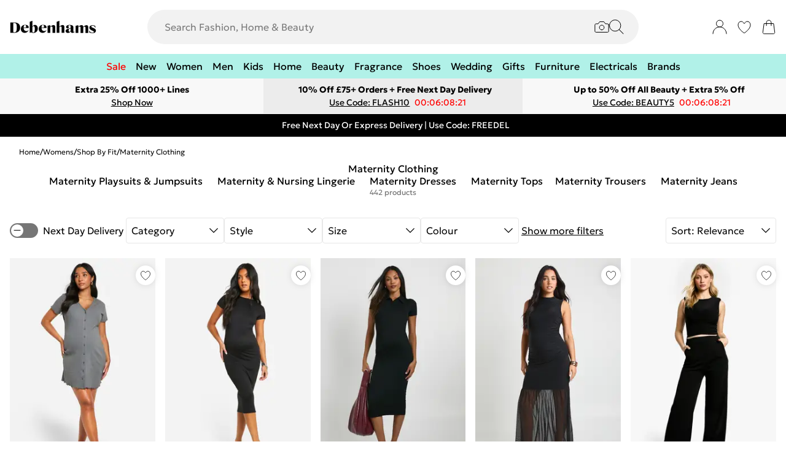

--- FILE ---
content_type: application/javascript; charset=utf-8
request_url: https://try.abtasty.com/f4e8839eacae8fd0253fd1feb37b2491.js
body_size: 2816
content:
/* Created: 2026/01/21 15:35:39 UTC version: latest */(()=>{"use strict";var e={648(e,a,r){r.d(a,{FF:()=>u,NI:()=>p,Nw:()=>f,SW:()=>l,fH:()=>y,vV:()=>j});const t="info::",n="error::",o="warning::",s="verbose::",c="success::",i={allowed:document.cookie.indexOf("abTastyDebug=")>=0};function f(){i.allowed=!0}function d(){const e=!window.abTastyStopLog;return(i.allowed||window.abTastyDebug)&&e}function b(e,a,r,...t){d()&&a(`%c [AB Tasty Debug mode] %c ${e}`,"background: #222; color: #bada55; padding: 3px; border-radius: 5px 0px 0px 5px;",`${r} padding: 3px; border-radius: 0px 5px 5px 0px;`,...t)}function l(...e){b(c,console.info,"background: green; color: white;",...e)}function u(...e){b(o,console.warn,"background: orange; color: white;",...e)}function p(...e){b(s,console.debug,"background: pink; color: white;",...e)}function j(...e){b(n,console.error,"background: red; color: white;",...e)}function y(...e){b(t,console.info,"background: blue; color: white;",...e)}},6361(e,a,r){r.d(a,{_:()=>n});var t=r(648);async function n(e){try{return await e()}catch(a){try{return(0,t.FF)("Chunk failed to be loaded asynchronously. Retrying...",a),await e()}catch(e){throw(0,t.vV)("Chunk failed to be loaded asynchronously. Retry failed.",e),e}}}},6883(e,a,r){r.d(a,{r:()=>t});const t=e=>{if(window.abTastyNoRandomHit)return!0;if(0===e)return!1;return 1===Math.floor(Math.random()*e)+1}},7795(e,a,r){r.d(a,{Rh:()=>o,iU:()=>s,lK:()=>c});var t=r(648),n=r(6883);const o="abtasty-execution-started",s=()=>window.performance.getEntriesByName(o).length>0,c=()=>{try{if(!(0,n.r)(1e3)||s())return;window.performance.mark(o)}catch(e){(0,t.FF)("Can't start execution time performance measure due to:",e.message)}}}},a={};function r(t){var n=a[t];if(void 0!==n)return n.exports;var o=a[t]={exports:{}};return e[t](o,o.exports,r),o.exports}r.m=e,r.H={},r.G=e=>{Object.keys(r.H).map(a=>{r.H[a](e)})},r.d=(e,a)=>{for(var t in a)r.o(a,t)&&!r.o(e,t)&&Object.defineProperty(e,t,{enumerable:!0,get:a[t]})},r.f={},r.e=(e,a)=>Promise.all(Object.keys(r.f).reduce((t,n)=>(r.f[n](e,t,a),t),[])),r.u=e=>223===e?"shared/commons.da270bceb96c948905e2.js":792===e?"f4e8839eacae8fd0253fd1feb37b2491/main.a9d75f5ab79606a88e5f.js":153===e?"shared/analytics.4de5b53461fd4fa4f7b9.js":693===e?"shared/me.6c02101cf3f9801ef899.js":531===e?"f4e8839eacae8fd0253fd1feb37b2491/variation-js-1762078-5674423-async-js.e94a38aaa4cc82b3c184.js":870===e?"f4e8839eacae8fd0253fd1feb37b2491/variation-js-1777906-5718685-async-js.45010bfb951ea40508a1.js":539===e?"f4e8839eacae8fd0253fd1feb37b2491/variation-js-1831574-5868903-async-js.66534bec8cd2e6ff88f4.js":943===e?"f4e8839eacae8fd0253fd1feb37b2491/variation-js-1831575-5868902-async-js.45962fd8b8735fa20a3a.js":655===e?"f4e8839eacae8fd0253fd1feb37b2491/variation-js-1831576-5868901-async-js.913aafbee599a393b8f1.js":422===e?"f4e8839eacae8fd0253fd1feb37b2491/variation-js-1837037-5883073-async-js.1deab67ba85d535e2bd5.js":683===e?"f4e8839eacae8fd0253fd1feb37b2491/variation-js-1903608-6054796-async-js.b3f7a265787c096a4624.js":110===e?"f4e8839eacae8fd0253fd1feb37b2491/variation-js-1903608-6054816-async-js.aeb8a700aa3b143b1b02.js":556===e?"f4e8839eacae8fd0253fd1feb37b2491/variation-js-1903608-6054825-async-js.a9e2ed33acdf227a109f.js":330===e?"f4e8839eacae8fd0253fd1feb37b2491/variation-js-1903608-6054830-async-js.07920e193c296d3d1a55.js":701===e?"f4e8839eacae8fd0253fd1feb37b2491/variation-js-1903608-6054840-async-js.e527f7a9a98618620f5a.js":78===e?"f4e8839eacae8fd0253fd1feb37b2491/variation-js-1916607-6088405-async-js.6e0d600aca9efa82d41e.js":699===e?"f4e8839eacae8fd0253fd1feb37b2491/variation-js-1922196-6102005-async-js.057eda67030c8b86b14c.js":54===e?"f4e8839eacae8fd0253fd1feb37b2491/variation-js-1932286-6123525-async-js.f09ae25c309926e1256d.js":476===e?"f4e8839eacae8fd0253fd1feb37b2491/variation-js-1941563-6148117-async-js.2806377ef3f491d1a7b2.js":727===e?"f4e8839eacae8fd0253fd1feb37b2491/variation-js-1953637-6179919-async-js.b6e06e32bd4306f6790b.js":192===e?"f4e8839eacae8fd0253fd1feb37b2491/variation-js-1955413-6184439-async-js.25883d449fa604f2f1e9.js":469===e?"f4e8839eacae8fd0253fd1feb37b2491/variation-js-1956248-6186648-async-js.ec4598d5acfdac0b65af.js":449===e?"f4e8839eacae8fd0253fd1feb37b2491/variation-js-1958003-6191746-async-js.03f08c6766421323fc68.js":706===e?"f4e8839eacae8fd0253fd1feb37b2491/variation-js-1958003-6191747-async-js.e4f536805d789d381031.js":void 0,r.o=(e,a)=>Object.prototype.hasOwnProperty.call(e,a),(()=>{var e={},a="tag:";r.l=(t,n,o,s,c)=>{if(e[t])e[t].push(n);else{var i,f;if(void 0!==o)for(var d=document.getElementsByTagName("script"),b=0;b<d.length;b++){var l=d[b];if(l.getAttribute("src")==t||l.getAttribute("data-webpack")==a+o){i=l;break}}i||(f=!0,(i=document.createElement("script")).charset="utf-8",r.nc&&i.setAttribute("nonce",r.nc),i.setAttribute("data-webpack",a+o),c&&i.setAttribute("fetchpriority",c),i.src=t),e[t]=[n];var u=(a,r)=>{i.onerror=i.onload=null,clearTimeout(p);var n=e[t];if(delete e[t],i.parentNode&&i.parentNode.removeChild(i),n&&n.forEach(e=>e(r)),a)return a(r)},p=setTimeout(u.bind(null,void 0,{type:"timeout",target:i}),12e4);i.onerror=u.bind(null,i.onerror),i.onload=u.bind(null,i.onload),f&&document.head.appendChild(i)}}})(),r.r=e=>{"undefined"!=typeof Symbol&&Symbol.toStringTag&&Object.defineProperty(e,Symbol.toStringTag,{value:"Module"}),Object.defineProperty(e,"__esModule",{value:!0})},(()=>{var e;globalThis.importScripts&&(e=globalThis.location+"");var a=globalThis.document;if(!e&&a&&(a.currentScript&&"SCRIPT"===a.currentScript.tagName.toUpperCase()&&(e=a.currentScript.src),!e)){var t=a.getElementsByTagName("script");if(t.length)for(var n=t.length-1;n>-1&&(!e||!/^http(s?):/.test(e));)e=t[n--].src}if(!e)throw new Error("Automatic publicPath is not supported in this browser");e=e.replace(/^blob:/,"").replace(/#.*$/,"").replace(/\?.*$/,"").replace(/\/[^\/]+$/,"/"),r.p=e})(),(()=>{var e={190:0};r.f.j=(a,t,n)=>{var o=r.o(e,a)?e[a]:void 0;if(0!==o)if(o)t.push(o[2]);else{var s=new Promise((r,t)=>o=e[a]=[r,t]);t.push(o[2]=s);var c=r.p+r.u(a),i=new Error;r.l(c,t=>{if(r.o(e,a)&&(0!==(o=e[a])&&(e[a]=void 0),o)){var n=t&&("load"===t.type?"missing":t.type),s=t&&t.target&&t.target.src;i.message="Loading chunk "+a+" failed.\n("+n+": "+s+")",i.name="ChunkLoadError",i.type=n,i.request=s,o[1](i)}},"chunk-"+a,a,n)}},r.H.j=a=>{if(!r.o(e,a)||void 0===e[a]){e[a]=null;var t=document.createElement("link");t.charset="utf-8",r.nc&&t.setAttribute("nonce",r.nc),t.rel="preload",t.as="script",t.href=r.p+r.u(a),document.head.appendChild(t)}};var a=(a,t)=>{var n,o,[s,c,i]=t,f=0;if(s.some(a=>0!==e[a])){for(n in c)r.o(c,n)&&(r.m[n]=c[n]);if(i)i(r)}for(a&&a(t);f<s.length;f++)o=s[f],r.o(e,o)&&e[o]&&e[o][0](),e[o]=0},t=globalThis.webpackChunktag=globalThis.webpackChunktag||[];t.forEach(a.bind(null,0)),t.push=a.bind(null,t.push.bind(t))})(),(()=>{var e={792:[693]};r.f.preload=a=>{var t=e[a];Array.isArray(t)&&t.map(r.G)}})();var t=r(648),n=r(6361),o=r(7795);(async()=>((0,o.lK)(),(window.ABTastyTagPerforming||window.ABTasty?.started)&&(0,t.FF)("AB Tasty's Tag is already performing or started. If you think that's an issue, please check your tag implementation."),window.ABTastyTagPerforming=!0,await(0,n._)(()=>Promise.all([r.e(223,"high"),r.e(792,"high")]).then(r.bind(r,602)))))().then(e=>e.mainTag("2026/01/21 15:35:39 UTC")).catch(e=>{(0,t.vV)("AB Tasty's Tag can't be loaded. Caused by:",e)})})();

--- FILE ---
content_type: application/javascript; charset=utf-8
request_url: https://try.abtasty.com/f4e8839eacae8fd0253fd1feb37b2491/main.a9d75f5ab79606a88e5f.js
body_size: 61131
content:
(globalThis.webpackChunktag=globalThis.webpackChunktag||[]).push([[792],{20(e,t,n){"use strict";n.d(t,{A5:()=>r,h3:()=>o,ho:()=>d,ws:()=>u});var i=n(7386),a=n(2484);function s(e,t,n){const a=((0,i.E)()||{})[`${e}`]||[],s=a.length;return a.map(e=>{const i=function(e,t,n){const i=t||50;return e*(i/100)+(100-i)/n}(e.traffic,n,s),a=function(e,t){return e*((t||100)/100)}(i,t);return{...e,traffic:a}})}function o(e,t,n){return s(e,t,n).filter(({id:e})=>e!==i.Cy)}function r(e,t,n){return s(e,t,n).find(({id:e})=>e===i.Cy)}const c="ABTastyPreviousDynamicAllocation",d=e=>JSON.parse(a.Ks.getItem(a.Sd,c)||"{}")[e]||null,u=(e,t)=>{const n={...JSON.parse(a.Ks.getItem(a.Sd,c)||"{}"),[e]:t};a.Ks.setItem(a.Sd,c,JSON.stringify(n))}},81(e,t){"use strict";var n,i,a,s,o;t.Q$=t.Y0=t.$f=t.o3=void 0,function(e){e.analytics="analytics",e.identifier="index",e.initiator="initiator",e.ferWebSdk="ferWebSdk",e.manifest="manifest",e.commons="commons",e.main="main",e.modificationEngine="me",e.jquery="jquery",e.recos="recos",e.crossDomainIframe="cross-domain-iframe",e.fakeAd1="-banner-ad.abt",e.fakeAd2="banner-ads-abt",e.fakeAd3="static-ad-abt"}(n||(t.o3=n={})),function(e){e.IDENTIFIER="identifier",e.INITIATOR="initiator",e.CLIENT="client",e.JSON="json",e.MANIFEST="manifest",e.SHARED="shared"}(i||(t.$f=i={})),t.Y0={javascript:".js",typescript:".ts",gzip:".gz",json:".json",map:".map",html:".html"},function(e){e.accountJs="accountJs",e.consentJs="consentJs",e.fragmentJs="fragment-",e.customAnalytics="custom-analytics-",e.campaignJs="campaign-js-",e.variationJs="variation-js-",e.scopeJs="scope-js-",e.triggerJs="trigger-js-",e.componentJs="component-js-",e.integration="integration-",e.widgetConfigJs="widget-config-js-",e.recosCustom="custom"}(a||(t.Q$=a={})),function(e){e.Account="globalAccountCode",e.Consent="consentCustomCode",e.Fragment="globalFragmentCode",e.Widget="widgetCode",e.Variation="variationModificationCode",e.Campaign="campaignGlobalCode",e.Scope="campaignScopeCode",e.Trigger="campaignTriggerCode",e.Analytics="campaignCustomIntegration",e.Component="campaignComponentCode",e.Integration="integrationCode",e.WidgetConfig="widgetConfigCode",e.Recos="recosConfig"}(s||(s={})),function(e){e.widgets="widgets",e.recos="recos"}(o||(o={})),n.crossDomainIframe,t.Y0.html,n.fakeAd1,t.Y0.javascript,n.fakeAd2,t.Y0.javascript,n.fakeAd3,t.Y0.javascript},88(e,t,n){"use strict";n.d(t,{DC:()=>c,Qm:()=>d,Yx:()=>a,fm:()=>s,nf:()=>o,to:()=>r});n(648);var i=n(2484);function a(e,t,n=100){!0===e()?t():setTimeout(()=>{a(e,t,n)},n)}function s(e,t=16,n){let i;return new Promise((a,s)=>{const o=()=>e()?a(!0):i=setTimeout(o,t);o(),n&&setTimeout(()=>{clearTimeout(i),s(!0)},n)})}function o(e,t,n){e===i.b1?sessionStorage.setItem(t,n):localStorage.setItem(t,n)}function r(e,t){return e===i.b1?sessionStorage.getItem(t):localStorage.getItem(t)}function c(e,t){e===i.b1?sessionStorage.removeItem(t):localStorage.removeItem(t)}function d(e){window.addEventListener("pageshow",t=>{t.persisted&&e()})}},103(e,t,n){"use strict";n.r(t),n.d(t,{code:()=>i});const i=(e,t,n)=>{window.dataLayer.push({event:"abtasty",abtasty_campaign:`${n.campaignData.campaignName}`,abtasty_variation:`${n.campaignData.variationName}`})}},108(e,t){"use strict";var n,i;t.gp=t.Ey=void 0,function(e){e.anyCookie="any_cookie",e.customJs="custom_js",e.didomi="didomi",e.disabled="disabled",e.specificCookie="specific_cookie",e.thirdParty="third_party",e.userAction="user_action",e.customEvent="custom_event",e.shopify="shopify"}(n||(t.Ey=n={})),function(e){e[e.test=1]="test",e[e.perso=2]="perso",e[e.redirection=4]="redirection",e[e.aa=8]="aa",e[e.patch=16]="patch",e[e.rm_no_private_data=32]="rm_no_private_data",e[e.rm_private_data=64]="rm_private_data"}(i||(t.gp=i={}))},117(e,t,n){"use strict";n.d(t,{X:()=>o});var i=n(721),a=n(427);const s=(0,i.c)((e,t)=>null==t||t!=t?e:t),o=(0,i.c)((e,t,n)=>s(e,(0,a.A)(t,n)))},143(e,t,n){var i={"./custom-analytics-1470.js":103,"./integration-push-23.js":3740,"./trigger-js-295cd794-b50a-4b0a-a502-2dcf904445be.js":2986};function a(e){return s(e).then(n)}function s(e){return Promise.resolve().then(()=>{if(!n.o(i,e)){var t=new Error("Cannot find module '"+e+"'");throw t.code="MODULE_NOT_FOUND",t}return i[e]})}a.keys=()=>Object.keys(i),a.resolve=s,a.id=143,e.exports=a},427(e,t,n){"use strict";n.d(t,{A:()=>i});const i=(0,n(721).c)((e,t)=>e.reduce((e,t)=>e?e[t]:void 0,t))},602(e,t,n){"use strict";n.r(t),n.d(t,{mainTag:()=>c});var i=n(648),a=n(1134),s=n(8353),o=n(6381),r=n(3337);const c=e=>{(new o.k).initCustomEventState();const t=(0,a.yn)();(function(){try{const{accountIframeException:e,identifier:t}=(0,a.F5)();if(!e&&window.top!==window.self&&"object"==typeof window.top?.ABTasty&&window.top.ABTasty.accountData.accountSettings.identifier===t)return!1}catch(e){}return!0})()&&((0,i.fH)("Starting execution...",t),(0,s.FZ)(t),(0,r.Jr)()&&(0,r.i9)()(e))}},721(e,t,n){"use strict";function i(e,t=[]){return(...n)=>{const a=e.length,s=e=>"__missing__"===e,o=t.map(e=>s(e)&&n.length>0?n.shift():e).concat(n);return o.filter(e=>!s(e)).length<a?i(e,o):e(...o)}}n.d(t,{c:()=>i})},918(e,t,n){"use strict";n.d(t,{k:()=>a});var i=n(648);function a(e,{attributes:t,callback:n}={}){if(!e)return void(0,i.vV)('appendScript called with missing "src" parameter');const a=document.getElementsByTagName("head")[0],s=document.createElement("script");return n&&(s.onload=n),s.setAttribute("type","text/javascript"),s.setAttribute("src",e),t&&Object.entries(t).forEach(([e,t])=>{s.setAttribute(e,t)}),a.appendChild(s),s}},977(e,t){"use strict";var n,i,a,s,o,r;t.SC=t.Vd=t.fH=t.JP=t.qA=t.cz=void 0,function(e){e.aa="aa",e.ab="ab",e.multipage="multipage",e.multivariate="multivariate",e.mastersegment="mastersegment",e.subsegment="subsegment"}(n||(t.cz=n={})),function(e){e.simplePersonalization="sp",e.multipagePersonalization="mpp",e.multiexperiencePersonalization="mep",e.patch="patch",e.multipageTest="mpt",e.multivariate="mvt"}(i||(t.qA=i={})),function(e){e.aaTest="aa",e.redirection="redirection",e.patch="patch"}(a||(t.JP=a={})),function(e){e.any="any",e.once="once",e.oncePerSession="once_per_session",e.regular="regular"}(s||(t.fH=s={})),function(e){e.day="day",e.week="week",e.session="session"}(o||(t.Vd=o={})),function(e){e.all="all",e.some="some"}(r||(t.SC=r={}))},1134(e,t,n){"use strict";n.d(t,{$E:()=>m,AU:()=>g,B9:()=>S,Bz:()=>h,F5:()=>u,Fc:()=>s,Ut:()=>o,bA:()=>E,c4:()=>l,cR:()=>A,iN:()=>c,m_:()=>d,yn:()=>r});var i=n(9225);const a={accountSettings:{id:50023,identifier:"f4e8839eacae8fd0253fd1feb37b2491",accountName:"Debenhams",frameworkVersion:"latest",pack:"premium",quota:0,useChina:!1,toleranceParams:[],toleranceRegex:null,omnitureIntegration:0,accountIframeException:!1,runAsThread:!1,addJquery:!1,jqueryVarName:null,ajaxAutoReload:!0,excludeIE:!0,hashMrasnAllowed:!0,globalCodeOnDocReady:!0,customCookieDomain:null,customCookiePath:"/",isSecureCookie:!1,oneVisitorOneTest:!1,cookieLifespan:13,waitForConsent:{data:null,campaignRestrictions:{test:!0,perso:!0,redirection:!0,aa:!0,patch:!0,rm_no_private_data:!0,rm_private_data:!0},mode:"disabled"},storageMode:"cookies",datalayerVariable:"utag_data",datalayerMaxToSend:100,tealiumAccountName:null,tealiumProfileName:null,apiTokenWeborama:null,getAlwaysWeborama:null,kruxNamespace:null,cookielessEnabled:!1,byoidConfig:!1,emotionsAiPack:null,recoAndMerchId:null,wandzAiId:null,sampling:100,authorizedDomains:["debenhams.com","debenhamspayplus.com"],ferAccountId:null},accountRights:{recoAndMerchEnabled:!1,wandzAiEnabled:!1},tests:{1418343:{name:"Hide Pills On Dyson PLP",traffic:100,type:"ab",sub_type:"patch",parentID:0,dynamicTrafficModulation:50,dynamicTestedTraffic:100,priority:0,size:2,mutationObserverEnabled:!1,displayFrequencyType:"any",codeOnDomReady:!0,isHashAllocationEnabled:!0,m2eStartRange:0,segmentMode:"some",triggerMode:"some",languageState:"legacy",scopes:{urlScope:[{include:!0,condition:10,value:"https://www.debenhams.com/categories/brands-dyson"},{include:!0,condition:10,value:"https://www.debenhams.com/categories/warehouse-wk46-2024"},{include:!0,condition:10,value:"https://www.debenhams.com/categories/wk27-trending-deals"}],testId:1418343,qaUrlParameterEnabled:!1},campaignHash:"7c26b82211d1ee562a31fa594b4b99c9",id:1418343,additionalType:"patch",isAsync:!0,asyncVariationInfoById:{1762078:{id:1762078,traffic:100,name:"Variation 1"}},runWithoutConsent:!0},1430496:{name:"PATCH - FIX - Product Descriptions - Disclaimer",traffic:100,type:"ab",sub_type:"patch",parentID:0,dynamicTrafficModulation:50,dynamicTestedTraffic:100,priority:0,size:15,mutationObserverEnabled:!0,displayFrequencyType:"any",codeOnDomReady:!0,isHashAllocationEnabled:!0,m2eStartRange:0,segmentMode:"some",triggerMode:"some",languageState:"legacy",scopes:{urlScope:[{include:!0,condition:10,value:"https://www.debenhams.com/product/homcom-folding-kids-electric-scooter-7-14-adjustable-battery-power-pu-wheels_p-003149cd-da84-4fd7-bf9d-924c169be905?colour=Black"},{include:!0,condition:10,value:"https://www.debenhams.com/product/homcom-folding-electric-scooter-120w-e-scooter-with-three-mode-led-headlight_p-e134f968-117d-4639-a65f-7cd4d8c49851?colour=Blue"},{include:!0,condition:10,value:"https://www.debenhams.com/product/homcom-120w-electric-scooter-w-rear-break---blue_p-d0a3778e-ee78-422a-927e-c1c886d672ac?colour=Blue"},{include:!0,condition:10,value:"https://www.debenhams.com/product/homcom-folding-kick-scooter-teens-adult-ride-on-adjustable-2-big-wheels-white_p-6ca92dde-9015-4da9-b9ad-8be7b7dac379?colour=White"},{include:!0,condition:10,value:"https://www.debenhams.com/product/homcom-folding-ride-on-powered-scooter-w-warning-bell-for-age-4-14-years_p-a96485f2-6917-45f6-b211-242b7e9c4e35?colour=Red"},{include:!0,condition:10,value:"https://www.debenhams.com/product/homcom-120w-electric-scooter-w-rear-break---pink_p-0fb86914-1070-4755-b8a7-b55921fb0deb?colour=Pink"},{include:!0,condition:10,value:"https://www.debenhams.com/product/homcom-electric-scooter-120w-e-scooter-w-battery-level-display-rear-brake---black_p-4605ebdb-ddc6-4c04-9041-26630e390200?colour=Black"},{include:!0,condition:10,value:"https://www.debenhams.com/product/alivio-350w-foldable-electric-scooter-with-double-brake-waterproof-body-8-5-honeycomb-tires_p-594e5f77-7d02-4849-8032-8f5b7b5c4519?colour=Black"},{include:!0,condition:10,value:"https://www.debenhams.com/product/sportnow-folding-electric-scooter-w-led-lights-and-display-pink_p-0a20ba78-1b61-4e76-b5e2-04ef2c06ca83?colour=Pink"},{include:!0,condition:10,value:"https://www.debenhams.com/product/sportnow-folding-electric-scooter-w-led-lights-and-display-black_p-29b7f95e-8305-4cf9-a060-815b6598708e?colour=Black"},{include:!0,condition:10,value:"https://www.debenhams.com/product/sportnow-folding-electric-scooter-w-led-lights-and-display-gold-tone_p-0de07f81-4638-4e25-b469-1f1b9b35522c?colour=Gold"},{include:!0,condition:10,value:"https://www.debenhams.com/product/alivio-350w-foldable-electric-scooter-with-double-brake-waterproof-body-8-5-honeycomb-tires-105-x-43-x-115cm_p-38cedf40-fa03-46fd-8afe-1ebe7065a05f?colour=Black"},{include:!0,condition:10,value:"https://www.debenhams.com/product/razor-razor-pocket-mod-capri-miniature-euro-style-electric-scooter-for-ages-8-vintage-inspired-design-high-low-speed-switch-up-to-80-minutes-ride-time_p-146ced85-6f0a-41e7-90b5-bac9241df92d?colour=Pink"},{include:!0,condition:10,value:"https://www.debenhams.com/product/sportnow-folding-electric-scooter-w-led-lights-and-display-red_p-ca2900cf-5595-4f0d-97da-7bf99de73d9c?colour=Red"},{include:!0,condition:10,value:"https://www.debenhams.com/product/sportnow-folding-electric-scooter-w-led-lights-and-display-blue_p-2336c92d-9584-4c9c-b337-da08e467cda4?colour=Blue"},{include:!0,condition:10,value:"https://www.debenhams.com/product/riley-scooters-rs2-electric-scooter--350w_p-400a9ed2-b497-456b-8725-41eb59af3b0a?colour=Black"},{include:!0,condition:10,value:"https://www.debenhams.com/product/riley-scooters-rs3-electric-scooter--350w_p-3f90feaa-df20-4cd5-93f4-7bee6da61a79?colour=Black"},{include:!0,condition:10,value:"https://www.debenhams.com/product/riley-scooters-rs1-electric-scooter--350-w_p-72c7f368-aca7-461a-822b-b4c5a3d892ef?colour=Black"},{include:!0,condition:10,value:"https://www.debenhams.com/product/costway-6v-electric-ride-on-car-battery-powered-quad-bike-atv-vehicle-toy-w-headlight_p-4f106407-7273-43a6-bb0b-23361b14e75d?colour=Blue"},{include:!0,condition:10,value:"https://www.debenhams.com/product/outdoortoys-electric-ride-on-scooter-with-trailer_p-a5d55b92-df87-44bf-9ec0-c58c56b76b31?colour=Black"},{include:!0,condition:10,value:"https://www.debenhams.com/product/costway-kids-ride-on-cartoy-6v-battery-toddler-electric-ride-on-truck-gliding-scooter_p-09ff6dea-2186-4fda-9540-930d21898937?colour=White"},{include:!0,condition:10,value:"https://www.debenhams.com/product/costway-ride-on-motorcycle-toddlers-6v-electric-toy-bike-withtraining-wheels_p-b251d7ba-fce0-44bc-b111-a7f0b8d84278?colour=Pink"},{include:!0,condition:10,value:"https://www.debenhams.com/product/homcom-6v-electric-quad-bike-2-5km-h-kids-ride-on-atv-for-18-36-months_p-f8910894-3666-42dd-9b73-707c1fb52722?colour=Pink"},{include:!0,condition:10,value:"https://www.debenhams.com/product/costway-ride-on-motorcycle-toddlers-6v-electric-toy-bike-withtraining-wheels_p-b251d7ba-fce0-44bc-b111-a7f0b8d84278?colour=Pink"},{include:!0,condition:10,value:"https://www.debenhams.com/product/costway-ride-on-motorcycle-toddlers-6v-electric-toy-bike-w-training-wheels_p-cdce1723-f23e-48d0-9a1d-e5684b37bb1b?colour=Blue"},{include:!0,condition:10,value:"https://www.debenhams.com/product/costway-ride-on-motorcycle-toddlers-6v-electric-toy-bike-w-training-wheels_p-788bebc2-a412-40ba-8dc5-20dcd785993a?colour=Red"},{include:!0,condition:10,value:"https://www.debenhams.com/product/outdoortoys-special-edition-renegade-mk250-kids-24v-electric-dirt-bike---fire_p-6485d1b1-e713-40be-adf6-d587c19ff418?colour=Red"},{include:!0,condition:10,value:"https://www.debenhams.com/product/aiyaplay-honda-licensed-kids-quad-bike-6v-electric-ride-on-atv-toy-for-1-5-3-years_p-10b1cb35-c431-459c-bd74-af35d18ab0e7?colour=Pink"},{include:!0,condition:10,value:"https://www.debenhams.com/product/homcom-6v-kids-electric-ride-on-car-toddlers-quad-bike-atv-toy-for-18-36-months_p-c64d1bf3-31aa-438b-89f8-2470d6072545?colour=Red"},{include:!0,condition:10,value:"https://www.debenhams.com/product/costway-6v-electric-ride-on-car-battery-powered-quad-bike-atv-vehicle-toy-w-headlight_p-4f106407-7273-43a6-bb0b-23361b14e75d?colour=Blue"},{include:!0,condition:10,value:"https://www.debenhams.com/product/homcom-6v-kids-electric-ride-on-car-atv-toy-quad-bike-forward-reverse-functions_p-b5b79da9-7e9a-4587-9fa4-acff21e1c478?colour=Pink"},{include:!0,condition:10,value:"https://www.debenhams.com/product/homcom-6v-kids-electric-ride-on-car-atv-toy-quad-bike-for-18-36-months_p-20e2b640-2327-4052-80e9-c6a2edc46f77?colour=White"},{include:!0,condition:10,value:"https://www.debenhams.com/product/gymax-12v-ride-on-tractor-electric-toy-car-with-remote-control-lights-horn_p-bc916a36-4e73-4a0a-a389-4fdf6becd817?colour=Green"},{include:!0,condition:10,value:"https://www.debenhams.com/product/huffy-disney-princess-bubble-quad-electric-children-s-ride-on-19239w_p-564192c8-cc16-4a90-818b-0be0de8947ac?colour=Multi"},{include:!0,condition:10,value:"https://www.debenhams.com/product/huffy-marvel-comics-spider-man-motorcycle-electric-children-s-ride-on_p-0d66749a-849c-4242-a77a-9c68a929559d?colour=Multi"},{include:!0,condition:10,value:"https://www.debenhams.com/product/huffy-disney-frozen-bubble-quad-electric-children-s-ride-on-19271w_p-005cac16-1f31-42c8-9398-a9ef348aaafe?colour=Multi"},{include:!0,condition:10,value:"https://www.debenhams.com/product/zinc-formula-e-scout-kids-electric-scooter_p-932f60cc-de1d-440b-98a7-2234ad0e7d93?colour=Black&size=One+Size&istCompanyId=76f7277d-6e78-4dc2-aaff-1eb77fae16b0&istFeedId=258a4886-8f3c-47ef-9369-d1eda8d84501&istItemId=qwaampxti&istBid=t&srsltid=AfmBOorU15GIGJXn7wlHmatU_eImIQd8Jg6IuLvBeMfUEyrGTOjisBwleT4&gQT=1"},{include:!0,condition:10,value:"https://www.debenhams.com/product/hy-pro-zinc-identity-two-wheeled-folding-light-up-scooter---pink_p-250564c9-1c73-4787-ad5a-caacfab46ae5?colour=Pink"},{include:!0,condition:10,value:"https://www.debenhams.com/product/hy-pro-zinc-identity-two-wheeled-folding-light-up-scooter---green_p-725290f1-9f5a-4152-b85e-43237fe3b7fe?colour=Green"},{include:!0,condition:10,value:"https://www.debenhams.com/product/hy-pro-zinc-bmx-scooter---neochrome_p-ae19e266-1913-421c-9eca-fd68a7a2724e?colour=Multi"},{include:!0,condition:10,value:"https://www.debenhams.com/product/hy-pro-zinc-kids-3-wheel-t-motion-shine-scooter---blue_p-83726904-a1a2-497a-b580-d28a8fd61c23?colour=Blue"},{include:!0,condition:10,value:"https://www.debenhams.com/product/hy-pro-zinc-verge-pro-commuter-scooter---black-green_p-5d17db9c-7bc4-4fec-a2e3-3d3546d15f5c?colour=Multi"},{include:!0,condition:10,value:"https://www.debenhams.com/product/hy-pro-zinc-two-wheeled-folding-light-up-explorer-scooter---dino_p-b0b5498c-cf5b-42d9-b838-932aeddf8ef2?colour=Green"},{include:!0,condition:10,value:"https://www.debenhams.com/product/hy-pro-zinc-verge-pro-commuter-scooter---orange-purple_p-6ce4cb18-94b4-47ff-8a7f-62d77ab67388?colour=Orange"},{include:!0,condition:10,value:"https://www.debenhams.com/product/hy-pro-zinc-two-wheel-folding-rider-scooter_p-5bf8a4a0-6592-4391-ac52-1086e710c3e0?colour=White"},{include:!0,condition:10,value:"https://www.debenhams.com/product/zinc-formula-e-scout-kids-electric-scooter_p-932f60cc-de1d-440b-98a7-2234ad0e7d93?colour=Black"},{include:!0,condition:10,value:"https://www.debenhams.com/product/zinc-formula-e-gz3-500w-electric-scooter_p-2faf7b89-01f5-476c-9501-8a40262f2f40?colour=Black"},{include:!0,condition:10,value:"https://www.debenhams.com/product/zinc-spirit-kids-electric-scooter---unicorn_p-58f9c0f5-8d82-475e-a256-29ac9cd3ace0?colour=Pink"},{include:!0,condition:10,value:"https://www.debenhams.com/product/zinc-formula-e-venture-electric-seated-scooter_p-f388fb5e-31ef-47b4-b4b9-ed931adf7150?colour=Black"},{include:!0,condition:10,value:"https://www.debenhams.com/product/zinc-velocity-folding-500w-electric-scooter---silver_p-748665de-bdcb-478d-ba78-6f3a2ccbecb9?colour=Silver"},{include:!0,condition:10,value:"https://www.debenhams.com/product/zinc-liberty-350w-seated-electric-scooter_p-39a1f920-34c1-4e68-91c7-5a70b3c75023?colour=Black"},{include:!0,condition:10,value:"https://www.debenhams.com/product/zinc-spirit-kids-electric-scooter---black_p-e807cbd2-926c-4c93-b47b-af0137ecb9b2?colour=Black"},{include:!0,condition:10,value:"https://www.debenhams.com/product/zinc-light-up-three-wheeled-explorer-scooter-for-kids_p-667efbce-ce0a-4e5a-a47c-a0f5fb335e50?colour=Blue"},{include:!0,condition:10,value:"https://www.debenhams.com/product/zinc-formula-e-scout-kids-electric-scooter---troque-edition_p-318cd240-0479-453f-9adf-558c2783bb7f?colour=Black"},{include:!0,condition:10,value:"https://www.debenhams.com/product/zinc-three-wheeled-folding-scooter---ocean-blue_p-fc6b0b9f-ad93-439f-aabe-c93b55056be9?colour=Blue"},{include:!0,condition:10,value:"https://www.debenhams.com/product/zinc-shine-led-folding-scooter_p-5e4f8a47-9cf3-4fe7-aa5c-437e6d800c9c?colour=Pink"},{include:!0,condition:10,value:"https://www.debenhams.com/product/zinc-sparkle-3-wheels-scooter_p-91a19409-2860-4f95-8168-5e5a5a7f3285?colour=Yellow"},{include:!0,condition:10,value:"https://www.debenhams.com/product/zinc-velocity-2-0_p-c3ec6527-fe2e-4108-82a7-b7f0a4812a8b?colour=Black"},{include:!0,condition:10,value:"https://www.debenhams.com/product/8tev-b12-classic-electric-scooter_p-a2f0e1dc-a42e-4043-b71d-aeae19647596?colour=Red"},{include:!0,condition:10,value:"https://www.debenhams.com/product/8tev-b12-roam-electric-scooter_p-fde3418e-fa98-40a0-aaf3-0e962106174a?colour=Black"},{include:!0,condition:10,value:"https://www.debenhams.com/product/8tev-b12-proxi-electric-scooter_p-095dc66e-44bc-4d3d-8474-3976491439de?colour=Black"},{include:!0,condition:10,value:"https://www.debenhams.com/product/8tev-b12-proxi-electric-scooter-in-gloss-black_p-399aef9b-eb55-4333-bdda-c31c3ef5006a?colour=Black"},{include:!0,condition:10,value:"https://www.debenhams.com/product/8tev-b12-classic-electric-scooter-in-gloss-black_p-b9ec1c28-c8db-4749-90c7-1215edfda175?colour=True+Black"},{include:!0,condition:10,value:"https://www.debenhams.com/product/8tev-b12-roam-electric-scooter-in-gloss-black_p-39727b6a-dd3d-49af-9f14-0eb029de9158?colour=Black"},{include:!0,condition:10,value:"https://www.debenhams.com/product/jeep-2xe-camou-electric-scooter_p-c4d69431-0202-4b38-875a-163fc08f912e?colour=Grey"}],selectorScope:[{include:!0,condition:45,value:'[data-test-id="accordion-Description"]'}],testId:1430496,qaUrlParameterEnabled:!1},campaignHash:"ca87ebbc1c26150d67c7730d21eb7857",id:1430496,additionalType:"patch",isAsync:!0,asyncVariationInfoById:{1777906:{id:1777906,traffic:100,name:"Variation 1"}},runWithoutConsent:!0},1472103:{name:"000163.01-Bag-Improve-relevancy-of-recommendations",traffic:75,type:"ab",sub_type:"ab",parentID:0,dynamicTrafficModulation:50,dynamicTestedTraffic:100,priority:0,size:3,mutationObserverEnabled:!0,displayFrequencyType:"any",codeOnDomReady:!0,isHashAllocationEnabled:!0,m2eStartRange:0,segmentMode:"some",triggerMode:"some",languageState:"legacy",scopes:{urlScope:[{include:!0,condition:10,value:"https://www.debenhams.com/basket"}],testId:1472103,qaUrlParameterEnabled:!1},campaignHash:"ad5375bd30a1de5b859a3440bfe1e0d6",id:1472103,additionalType:"",isAsync:!0,asyncVariationInfoById:{1831574:{id:1831574,traffic:25,name:"Variation 1"},1831575:{id:1831575,traffic:25,name:"Variation 2"},1831576:{id:1831576,traffic:25,name:"Variation 3"}},runWithoutConsent:!0},1476251:{name:"EXP-AB | Exposed Search + Animated Placeholder",traffic:50,type:"ab",sub_type:"ab",parentID:0,dynamicTrafficModulation:50,dynamicTestedTraffic:100,priority:0,size:2,mutationObserverEnabled:!0,displayFrequencyType:"any",codeOnDomReady:!0,isHashAllocationEnabled:!0,m2eStartRange:0,segmentMode:"some",triggerMode:"some",languageState:"legacy",scopes:{urlScope:[{include:!0,condition:10,value:"https://www.debenhams.com/product/est-e-lauder-double-wear-stay-in-place-foundation-spf10_ydd10844?colour=0n1+alabaster"}],ipScope:[{include:!0,to:0,range:!1,from:"1508963716"},{include:!0,to:0,range:!1,from:"1453498474"}],testId:1476251,qaUrlParameterEnabled:!1},customAnalytics:[{id:1470,enabled:!0}],campaignHash:"9af198dbba3a3b6d110fb4a3aa1f3dff",id:1476251,additionalType:"",isAsync:!0,asyncVariationInfoById:{1837037:{id:1837037,traffic:50,name:"Variation 1"}},runWithoutConsent:!0},1527369:{name:"enter address manually",traffic:100,type:"ab",sub_type:"patch",parentID:0,dynamicTrafficModulation:50,dynamicTestedTraffic:100,priority:0,size:3,mutationObserverEnabled:!1,displayFrequencyType:"any",codeOnDomReady:!0,isHashAllocationEnabled:!0,m2eStartRange:0,segmentMode:"some",triggerMode:"some",languageState:"legacy",scopes:{urlScope:[{include:!0,condition:40,value:"https://checkout.debenhams.com/checkout/details"}],ipScope:[{include:!0,to:0,range:!1,from:"1380434243"}],testId:1527369,qaUrlParameterEnabled:!1},campaignHash:"790210ad6c79d700a5a8d0e8a1c8b028",id:1527369,additionalType:"patch",isAsync:!0,asyncVariationInfoById:{1903608:{id:1903608,traffic:100,name:"Variation 1"}},runWithoutConsent:!0},1537577:{name:"PDP-FREEDEL-PROMO - MIN SPEND",traffic:100,type:"ab",sub_type:"patch",parentID:0,dynamicTrafficModulation:50,dynamicTestedTraffic:100,priority:0,size:59,mutationObserverEnabled:!1,displayFrequencyType:"any",codeOnDomReady:!0,isHashAllocationEnabled:!0,m2eStartRange:0,segmentMode:"some",triggerMode:"some",languageState:"legacy",scopes:{urlScope:[{include:!0,condition:10,value:"/product"}],testId:1537577,qaUrlParameterEnabled:!1},audienceTrigger:[{name:"Next Day & Express Delivery",id:"eda10b7e-1191-4630-ba8c-1a5802178177",targeting_groups:[{position:0,id:"295cd794-b50a-4b0a-a502-2dcf904445be",targetings:[{id:"b3f52d55-f782-4e0c-b543-08c6025334a0",operator:"auto",position:0,conditions:[{id:"739e7e05-c280-4d04-9e40-2d760d2e6846",isAsync:!0}],targeting_type:40}]}],is_segment:!1}],campaignHash:"28a0c36169084d6caab576b6b986e779",id:1537577,additionalType:"patch",isAsync:!0,asyncVariationInfoById:{1916607:{id:1916607,traffic:100,name:"Variation 1"}},runWithoutConsent:!0},1542003:{name:"PATCH - PDP | Dibor - Delivered by Debenhams",traffic:100,type:"ab",sub_type:"patch",parentID:0,dynamicTrafficModulation:50,dynamicTestedTraffic:100,priority:0,size:2,mutationObserverEnabled:!1,displayFrequencyType:"any",codeOnDomReady:!0,isHashAllocationEnabled:!0,m2eStartRange:0,segmentMode:"some",triggerMode:"some",languageState:"legacy",scopes:{urlScope:[{include:!0,condition:10,value:"https://www.debenhams.com/product/"}],testId:1542003,qaUrlParameterEnabled:!1},campaignHash:"a2597bd93689cd73063eb6ddbf3e76b0",id:1542003,additionalType:"patch",isAsync:!0,asyncVariationInfoById:{1922196:{id:1922196,traffic:100,name:"Variation 1"}},runWithoutConsent:!0},1550576:{name:"BR Discovery v2",traffic:50,type:"ab",sub_type:"ab",parentID:0,dynamicTrafficModulation:50,dynamicTestedTraffic:100,priority:0,size:2,mutationObserverEnabled:!1,displayFrequencyType:"any",codeOnDomReady:!0,isHashAllocationEnabled:!0,m2eStartRange:0,segmentMode:"some",triggerMode:"some",languageState:"legacy",scopes:{urlScope:[{include:!0,condition:10,value:"https://www.debenhams.com"},{include:!0,condition:10,value:"https://checkout.debenhams.com"}],testId:1550576,qaUrlParameterEnabled:!0},campaignHash:"b66709ced5532ef94735e7e44ff1d177",id:1550576,additionalType:"",isAsync:!0,asyncVariationInfoById:{1932286:{id:1932286,traffic:50,name:"Variation 1"}},runWithoutConsent:!0},1558117:{name:"AB-EXP-Curated-For-You",traffic:50,type:"ab",sub_type:"ab",parentID:0,dynamicTrafficModulation:50,dynamicTestedTraffic:100,priority:0,size:2,mutationObserverEnabled:!1,displayFrequencyType:"any",codeOnDomReady:!0,isHashAllocationEnabled:!0,m2eStartRange:0,segmentMode:"some",triggerMode:"some",languageState:"legacy",scopes:{urlScope:[{include:!0,condition:10,value:"https://www.debenhams.com"}],ipScope:[{include:!0,to:0,range:!1,from:"867402046"},{include:!0,to:0,range:!1,from:"1380434243"}],testId:1558117,qaUrlParameterEnabled:!1},customAnalytics:[{id:1470,enabled:!0}],campaignHash:"7ac911970c5e02248e2f93301ca7f8d9",id:1558117,additionalType:"",isAsync:!0,asyncVariationInfoById:{1941563:{id:1941563,traffic:50,name:"Variation 1"}},runWithoutConsent:!0},1567810:{name:"PLP Quick Add",traffic:50,type:"ab",sub_type:"ab",parentID:0,dynamicTrafficModulation:50,dynamicTestedTraffic:100,priority:0,size:3,mutationObserverEnabled:!1,displayFrequencyType:"any",codeOnDomReady:!0,isHashAllocationEnabled:!0,m2eStartRange:0,segmentMode:"some",triggerMode:"some",languageState:"legacy",scopes:{urlScope:[{include:!0,condition:10,value:"https://www.debenhams.com/categories"}],ipScope:[{include:!0,to:0,range:!1,from:"2776142002"}],testId:1567810,qaUrlParameterEnabled:!1},customAnalytics:[{id:1470,enabled:!0}],campaignHash:"830ffd15222b3745f0a46b3e8ecd8f6a",id:1567810,additionalType:"",isAsync:!0,asyncVariationInfoById:{1953637:{id:1953637,traffic:50,name:"Variation 1"}},runWithoutConsent:!0},1569182:{name:"000164.01-Delivery-Threshold-Banner-On-Mini-Bag",traffic:50,type:"ab",sub_type:"ab",parentID:0,dynamicTrafficModulation:50,dynamicTestedTraffic:100,priority:0,size:2,mutationObserverEnabled:!1,displayFrequencyType:"any",codeOnDomReady:!0,isHashAllocationEnabled:!0,m2eStartRange:0,segmentMode:"some",triggerMode:"some",languageState:"legacy",scopes:{urlScope:[{include:!0,condition:10,value:"/product"}],testId:1569182,qaUrlParameterEnabled:!1},campaignHash:"9597f9d26bb6554c56bed4313ad6e6d1",id:1569182,additionalType:"",isAsync:!0,asyncVariationInfoById:{1955413:{id:1955413,traffic:50,name:"Variation 1"}},runWithoutConsent:!0},1569801:{name:"000165.01-Price-Ranges-As-From-Price",traffic:50,type:"ab",sub_type:"ab",parentID:0,dynamicTrafficModulation:50,dynamicTestedTraffic:100,priority:0,size:2,mutationObserverEnabled:!1,displayFrequencyType:"any",codeOnDomReady:!0,isHashAllocationEnabled:!0,m2eStartRange:0,segmentMode:"some",triggerMode:"some",languageState:"legacy",scopes:{urlScope:[{include:!0,condition:10,value:"/search"},{include:!0,condition:10,value:"/categories"},{include:!0,condition:10,value:"/product"}],testId:1569801,qaUrlParameterEnabled:!1},campaignHash:"07f48b600c639dfe0d5c00d664d7f27d",id:1569801,additionalType:"",isAsync:!0,asyncVariationInfoById:{1956248:{id:1956248,traffic:50,name:"Variation 1"}},runWithoutConsent:!0},1571084:{name:"000144.02-PLP&PDP-Remove-Price-Badging",traffic:50,type:"ab",sub_type:"ab",parentID:0,dynamicTrafficModulation:50,dynamicTestedTraffic:100,priority:0,size:3,mutationObserverEnabled:!1,displayFrequencyType:"any",codeOnDomReady:!0,isHashAllocationEnabled:!0,m2eStartRange:0,segmentMode:"some",triggerMode:"some",languageState:"legacy",scopes:{urlScope:[{include:!0,condition:10,value:"/product"},{include:!0,condition:10,value:"/categories"},{include:!0,condition:10,value:"/search"}],testId:1571084,qaUrlParameterEnabled:!1},campaignHash:"acd52baa83c0ea86130eaffc405ddd7b",id:1571084,additionalType:"",isAsync:!0,asyncVariationInfoById:{1958003:{id:1958003,traffic:50,name:"Variation 1"}},runWithoutConsent:!0},global:{needIPFetch:[],needGeolocFetch:[1476251,1527369,1558117,1567810],needAdBlockDetection:[],needUAParserFetch:[],needModificationEngine:!0,needEngagementLevelFetch:[],needDynamicAlloc:[]}},obsoletes:[1245960,1318168,1341171,1363467,1373779,1386083,1402962,1429410,1450944,1468969,1484575,1489017,1494005,1494603,1496923,1496938,1496950,1499529,1499970,1500019,1502663,1502719,1504200,1504328,1505713,1506401,1507404,1509765,1511889,1512919,1514242,1514279,1515028,1515096,1523337,1537560,1538825,1544158,1547494],migrationStatus:"NOTFOUND",integrationConnectors:[{id:23,name:"ga4official",connectorType:"push",conf:[{name:"measurement_id",value:"G-34G8YXZ801",secret:!1}],instances:[{id:11617,config:{measurement_id:"G-34G8YXZ801"},testIds:[1472103,1550576,1569182,1569801,1571084]}]}]},s=(e=a)=>{const{pack:t,quota:n}=e.accountSettings;return 0===t.indexOf("quota")&&n<=0},o=({accountSettings:e}=a)=>1===Number(e.runAsThread),r=()=>a,c=()=>r().accountLevelTrackings,d=e=>r().tests[e],u=()=>r().accountSettings,l=()=>u().identifier,E=()=>u().id,A=()=>r().crossDomainSettings||[],m=()=>i.Hu.getGlobalCampaignsInfos().needGeolocFetch.length>0,g=()=>"cookies"===u().storageMode,h=()=>r().integrationConnectors,S=()=>u().cookieLifespan||13},1154(e,t,n){var i={"./custom-analytics-1470.js":103,"./integration-push-23.js":3740,"./trigger-js-295cd794-b50a-4b0a-a502-2dcf904445be.js":2986};function a(e){return s(e).then(n)}function s(e){return Promise.resolve().then(()=>{if(!n.o(i,e)){var t=new Error("Cannot find module '"+e+"'");throw t.code="MODULE_NOT_FOUND",t}return i[e]})}a.keys=()=>Object.keys(i),a.resolve=s,a.id=1154,e.exports=a},1255(e,t,n){var i={"./custom-analytics-1470.js":103,"./integration-push-23.js":3740,"./trigger-js-295cd794-b50a-4b0a-a502-2dcf904445be.js":2986};function a(e){return s(e).then(n)}function s(e){return Promise.resolve().then(()=>{if(!n.o(i,e)){var t=new Error("Cannot find module '"+e+"'");throw t.code="MODULE_NOT_FOUND",t}return i[e]})}a.keys=()=>Object.keys(i),a.resolve=s,a.id=1255,e.exports=a},1492(e,t,n){"use strict";n.d(t,{R1:()=>s,X8:()=>a,YQ:()=>i,aE:()=>o,qz:()=>r});let i=function(e){return e.campaign="CAMPAIGN",e.event="EVENT",e.item="ITEM",e.pageview="PAGEVIEW",e.segment="SEGMENT",e.transaction="TRANSACTION",e.visitorevent="VISITOREVENT",e.nps="NPS",e.batch="BATCH",e.datalayer="DATALAYER",e.consent="CONSENT",e.product="PRODUCT",e.usage="USAGE",e.troubleshooting="TROUBLESHOOTING",e.performance="PERFORMANCE",e}({}),a=function(e){return e.CART_ITEM="CART_ITEM",e.CART_TOTAL="CART_TOTAL",e.VIEW="VIEW",e}({}),s=function(e){return e.strict="STRICT_MODE",e.permissive="PERMISSIVE_MODE",e}({}),o=function(e){return e.any_cookie="LOW_COOKIE",e.specific_cookie="COMPLIANT_COOKIE",e.custom_js="MANUAL_CODE",e.third_party="THIRD_PARTY",e.didomi="DIDOMI",e}({}),r=function(e){return e.Boolean="boolean",e.IntegerArray="integer[]",e.Integer="integer",e.FloatArray="float[]",e.Float="float",e.ArrayArray="array[]",e.Array="array",e.ObjectArray="object[]",e.Object="object",e.StringArray="string[]",e.String="string",e}({})},1666(e,t,n){"use strict";n.d(t,{u$:()=>E,KL:()=>A,q0:()=>g,uA:()=>h,Tt:()=>m});var i=n(3346),a=n(7426),s=n(2484),o=n(3595),r=n(648);const c="ABTastyGeoloc";class d{constructor(e,t){this.name=e,this.state=t,this.createWaitPromise()}resetState(){this.state.wait.reject?.(`${this.name} service state is being reset`),this.state.wait={promise:null,resolve:null,reject:null},this.state.data=null,this.createWaitPromise()}createWaitPromise(){const e=this.state.wait;e.promise=new Promise((t,n)=>{e.resolve=t,e.reject=n})}getWaitPromise(){return this.state.wait.promise}getData(){try{return(0,o.g)(this.state.data)?JSON.parse(s.Ks.getItem(s.b1,c)):this.state.data}catch(e){return(0,r.vV)(`Error parsing ${this.name}: ${e}`),null}}setData(e){this.state.data=e,s.Ks.setItem(s.b1,c,JSON.stringify(e))}async fetch(e={weather:!1}){if(!(this.state.isNotFilled||o.g)(this.getData()))return(0,o.g)(this.state.data)&&(this.state.data=JSON.parse(s.Ks.getItem(s.b1,c))),void this.state.wait.resolve?.(!0);this.state.wait.promise||this.createWaitPromise();const t=setTimeout(()=>{(0,o.g)(this.getData())&&this.serviceFailure()},this.state.service.timeout);(0,a.Dk)(this.state.service.timeoutName,t);const n=Object.entries(e).reduce((e,[t,n],i)=>0===i?`?${t}=${n}`:`${e}&${t}=${n}`,"");await(0,i.J)(`${this.state.service.route}${n}`).then(e=>e.json()).then(e=>(this.setData(e),this.state.wait.resolve?.(!0),(0,a.fD)(this.state.service.timeoutName),!0)).catch(e=>(this.serviceFailure(),this.state.wait.reject?.(`An error occurred on ${this.name} service: ${e}`),(0,r.vV)(`Error while fetching ${this.name} data: ${e}`),!1))}serviceFailure(){sessionStorage.setItem(c,""),this.state.wait.reject?.(`${this.name} service failure`),(0,a.fD)(this.state.service.timeoutName)}}const u=new d("geoloc",{wait:{promise:null,resolve:null,reject:null},data:null,isNotFilled:e=>!e?.country_name,service:{timeout:3e3,timeoutName:"geolocFetchLoop",route:"https://dcinfos-cache.abtasty.com/v1/geoip"}}),l=new d("ip",{wait:{promise:null,resolve:null,reject:null},data:null,service:{timeout:3e3,timeoutName:"ipFetchLoop",route:"https://dcinfos-cache.abtasty.com/v1/geoip"}}),E=()=>u.fetch({weather:!1}),A=()=>u.getData(),m=()=>(u.getData()||l.getData())?.ip_address,g=()=>u.getWaitPromise(),h=()=>l.getWaitPromise()},1873(e,t,n){"use strict";n.d(t,{D0:()=>c,k5:()=>o,wi:()=>r});var i=n(3595),a=n(9700);let s=null;function o(){(0,i.g)(c())||r(),s=(0,a.hw)()}const r=()=>s=null,c=()=>s},2075(e,t,n){"use strict";n.d(t,{$:()=>a});var i=n(3595);const a=(e,t)=>e.map(e=>{for(const n in e){if("qt"===n)continue;const a=e[n];(0,i.g)(t[n])||t[n]!=a||delete e[n]}return e}).filter(e=>{const t=Object.keys(e);return!(1===t.length&&"qt"===t[0])})},2352(e,t,n){"use strict";n.d(t,{X:()=>i});class i{setMediator(e){this.mediator=e}}},2484(e,t,n){"use strict";n.d(t,{Ks:()=>E,Sd:()=>c,b1:()=>d});var i=n(648),a=n(88),s=n(117),o=n(1134),r=n(2845);const c="localStorage",d="sessionStorage";function u(){return!!(new r.NO).haveConsent([r.rv.storage])||(0,o.F5)().waitForConsent&&"disabled"===(0,o.F5)().waitForConsent.mode}function l(e){const t=/^(ab\s?tasty)/i;let n="";for(let i=window[e].length-1;i>=0;i--)n=window[e].key(i),n.match(t)&&(this.data[e][n]=window[e][n],(0,a.DC)(e,n))}const E={state:{inmemory:!0},data:{localStorage:{},sessionStorage:{}},migrate:function(){switch(u()?"browser":"memory"){case"browser":if(!this.state.inmemory)return;Object.keys(this.data).forEach(e=>{Object.keys(this.data[e]).forEach(t=>{(0,a.nf)(e,t,this.data[e][t])})}),this.state.inmemory=!1,(0,i.fH)("Data storage: data has been written in storage thanks to consent validation.");break;case"memory":l.call(this,c),l.call(this,d),this.state.inmemory=!0,(0,i.fH)("Data storage: data has been put in memory due to consent revoked.")}},setItem:function(e,t,n){this.state.inmemory&&u()&&this.migrate(),this.state.inmemory?this.data[e]=Object.assign(this.data[e],{[t]:n}):(0,a.nf)(e,t,n)},getItem:function(e,t){return this.state.inmemory&&u()&&this.migrate(),this.state.inmemory?(0,s.X)(null,[e,t],this.data):(0,a.to)(e,t)||null},removeItem:function(e,t){this.state.inmemory&&u()&&this.migrate(),this.state.inmemory?delete this.data[e][t]:(0,a.DC)(e,t)},clear:function(e=[]){const t=/^(ab\s?tasty)/i;[c,d].forEach(n=>{Object.keys(window[n]).forEach(i=>{!e.includes(i)&&t.test(i)&&this.removeItem(n,i)})})},setState:function(e,t){this.state[e]=t}}},2487(e,t,n){"use strict";n.d(t,{s:()=>i});let i=function(e){return e.visitorevent="EAI_VISITOREVENT",e.pageview="EAI_PAGEVIEW",e}({})},2492(e,t,n){"use strict";n.d(t,{E:()=>r});var i=n(88),a=n(2484),s=n(8445),o=n(2075);class r{constructor(){}getItems(e){return(0,i.to)("sessionStorage",e)}addItem(e,t){(0,i.nf)("sessionStorage",e,t)}getHitHistorySession(){return JSON.parse(a.Ks.getItem(a.b1,s.ok.HIT_HISTORY_SESSION)||"{}")}setHitHistorySession(e,t,n){const i=this.getHitHistorySession();if(i[e]?.includes(t))return i;const o=n?i[e]&&i.cst===n?{...i,[e]:[...i[e],t]}:{...i,cst:n,[e]:[t]}:i[e]?{...i,[e]:[...i[e],t]}:{...i,[e]:[t]};return a.Ks.setItem(a.b1,s.ok.HIT_HISTORY_SESSION,JSON.stringify(o)),o}getHitHistorySessionCst(){return this.getHitHistorySession().cst}checkHitHistorySession(e,t){const n=this.getHitHistorySession();return!!n[e]&&n[e]?.includes(t)||!1}cleanHitHistorySession(e){const t=this.getHitHistorySession(),n=Object.entries(t).filter(([t])=>t!==e);Object.keys(n).length>0?a.Ks.setItem(a.b1,s.ok.HIT_HISTORY_SESSION,JSON.stringify(n.reduce((e,[t,n])=>({...e,[t]:n}),{}))):a.Ks.removeItem(a.b1,s.ok.HIT_HISTORY_SESSION)}setCustomSegments(e){if(!e.s&&"object"!=typeof e.s)return;if(e.pa&&"string"!=typeof e.pa)return;let t=JSON.parse(a.Ks.getItem(a.b1,s.ok.CUSTOM_SEGMENTS))||[];const n=e.pa?{...e.s,pa:e.pa}:e.s;t=(0,o.$)(t,n),a.Ks.setItem(a.b1,s.ok.CUSTOM_SEGMENTS,JSON.stringify([...t,{...n,..."qt"in e?{qt:e.qt}:{}}]))}}},2538(e,t,n){"use strict";n.d(t,{e:()=>a});var i=n(1134);const a=()=>{const{cookielessEnabled:e}=(0,i.F5)();return e}},2845(e,t,n){"use strict";n.d(t,{NO:()=>R,rv:()=>f,Vn:()=>y,ac:()=>T,T$:()=>N});var i=n(108),a=n(9578),s=n(648),o=n(6381),r=n(1134),c=n(6692),d=n(2484);var u=n(8987),l=n(7862),E=n(642);var A=n(3663);n(81);const m="abtasty_grantConsent",g="abtasty_revokeConsent";var h=n(7643),S=n(1492),I=n(2352),p=n(9404);const T=200;let O,f=function(e){return e.start="start",e.test="test",e.perso="perso",e.aa="aa",e.patch="patch",e.redirection="redirection",e.rm_no_private_data="rm_no_private_data",e.rm_private_data="rm_private_data",e.storage="storage",e.collect="collect",e.dmp="dmp",e.geoloc="geoloc",e}({});class R extends I.X{constructor(){if(super(),O)return O;const{waitForConsent:{mode:e,campaignRestrictions:t,data:n}}=(0,r.F5)();this.mode=e,this.data=n,this.isStrict=!!Object.keys(t).length&&!Object.values(t).filter(e=>!e).length,this.campaignRestrictions=t,this.consentAtInit=c.bo.exists(),this.isListen=!1,this.isValid=!1,this.setConsentReady(!1),this.consentFor=Object.keys(t).filter(e=>!t[e]).map(e=>e),this.isStrict||this.consentFor.push(f.start),O=this,this.shouldListen()?(d.Ks.setState("inmemory",!this.consentAtInit),this.listen()):this.valid()}static resetInstance(){O=null}haveConsent(e=Object.values(f)){return e.every(e=>this.consentFor.includes(e))}sendConsentHit(e){(async()=>{const t={co:e};(new h.n).setInternalHit(S.YQ.consent,t)})()}emitConsentValidEvent(){const e=new CustomEvent("consentValid");document.dispatchEvent(e),(new o.k).dispatchCustomEvent(a.u.Name.consentValid,{mode:(0,r.F5)().waitForConsent.mode,consentFor:this.consentFor})}valid(e=Object.values(f)){if(this.isValid=!0,this.setConsentReady(!0),this.notify("general.consent"),this.consentFor=[...this.consentFor,...e],(0,s.fH)("Consent compliance check: Consent has been granted."),this.haveConsent([f.storage])){if(c.bo.cookieReady&&c.bo.getInstance()){const e=c.bo.getInstance(),t=e.sessionCookie;e.save(),t.save()}d.Ks.migrate()}!this.consentAtInit&&this.isListen&&this.sendConsentHit(!0),this.emitConsentValidEvent(),this.consentAtInit=c.bo.exists(),this.isListen=!1}revoke(e=Object.values(f)){this.isValid=!1,this.shouldRevoke()&&(this.consentFor=this.consentFor.filter(t=>t===f.start&&!this.isStrict||(Object.keys(this.campaignRestrictions).includes(t)?!this.campaignRestrictions[t]:!e.includes(t))),this.consentFor.length===Object.values(f).length&&(this.isValid=!0),(0,s.fH)("Consent compliance check: Consent has been revoked."),this.haveConsent([f.storage])||(d.Ks.migrate(),c.bo.cookieReady&&c.bo.getInstance()?c.bo.getInstance().clearAll():(0,p.pK)(c.H_,()=>c.bo.getInstance().clearAll()),this.setConsentReady(!1),this.notify("general.consent")),this.sendConsentHit(!1))}shouldRevoke(){return!this.isValid&&c.bo.exists()}shouldListen(){return this.mode===i.Ey.userAction&&!c.bo.exists()||![i.Ey.thirdParty,i.Ey.disabled,i.Ey.userAction].includes(this.mode)}listen(){if(!this.isListen)switch(this.isListen=!0,this.mode){case i.Ey.userAction:!function(e){s.NI("Consent compliance check: Waiting for a visitor's action.");const t=()=>{document.removeEventListener("mousedown",t,!0),document.removeEventListener("touchmove",t,!0),window.removeEventListener("scroll",t,!0),e()};document.addEventListener("mousedown",t,!0),document.addEventListener("touchmove",t,!0),window.addEventListener("scroll",t,!0)}(e=>this.valid(e));break;case i.Ey.anyCookie:!function(e){s.NI("Consent compliance check: Waiting for any cookie deposit on the website.");const t=()=>e(),n=()=>document.cookie.length>0;if(n())t();else{const e=setInterval(()=>{n()&&(clearInterval(e),t())},T);(0,l.X)("consentAnyCookie",e)}}(e=>this.valid(e));break;case i.Ey.specificCookie:!function(e,t,n){s.NI(`Consent compliance check: Waiting for "${e.name}" cookie deposit on the website.`);const i=()=>t(),a=()=>{const{condition:t,value:n,name:i}=e,a=u.A.get(i);if(!a)return!1;switch(Number(t)){case E.Wm:return new RegExp(n).test(a);case E.sz:return a.indexOf(n)>-1;case E.UT:default:return a===n}};if(a())i();else{const e=setInterval(()=>{a()&&(clearInterval(e),i())},T);(0,l.X)("consentSpecificCookie",e),n()}}(this.data,e=>this.valid(e),e=>this.revoke(e));break;case i.Ey.didomi:(0,A.a)(this.data,e=>this.valid(e),e=>this.revoke(e));break;case i.Ey.customJs:(0,s.vV)("Custom JS consent module is not available.");break;case i.Ey.customEvent:((e,t)=>{s.NI("Consent compliance check: Waiting for custom event.");const n=()=>(s.NI("Consent compliance check: Custom event triggered. Consent granted"),e()),i=()=>(s.NI("Consent compliance check: Custom event triggered. Consent revoked"),t());!0===window.abtastyGrantConsent&&(s.NI("Consent compliance check: window.abtastyGrantConsent is truthy. Consent granted"),n()),window.addEventListener(m,n),window.addEventListener(g,i)})(e=>this.valid(e),e=>this.revoke(e));break;case i.Ey.shopify:!function(e,t,n){s.NI("Consent compliance check: Starting Shopify check.");const i=()=>{const{analytics:i,marketing:a}=e;if(!window?.Shopify?.customerPrivacy)return s.vV("Consent compliance check: customerPrivacy not available."),void n();const o=window.Shopify.customerPrivacy.analyticsProcessingAllowed(),r=window.Shopify.customerPrivacy.marketingAllowed();i&&!o||a&&!r?n():t()};if(document.addEventListener("visitorConsentCollected",()=>{s.fH("Consent compliance check: Event visitorConsentCollected received."),i()}),!window?.Shopify?.customerPrivacy)return s.fH("Consent compliance check: customerPrivacy not available, will load Shopify consent tracking API."),window?.Shopify?.loadFeatures?void window.Shopify.loadFeatures([{name:"consent-tracking-api",version:"0.1"}],function(e){if(e)return s.vV("Consent compliance check: Fail to load Shopify consent tracking API."),void n();s.fH("Consent compliance check: Shopify consent tracking API loaded."),i()}):(s.vV("Consent compliance check: Shopify loadFeatures not available."),void n());i()}(this.data,e=>this.valid(e),e=>this.revoke(e));break;default:this.valid()}}getConsentReady(){return this.consentReady}setConsentReady(e){this.consentReady=e,window.ABTasty.consentReady=e}notify(e){this.mediator?.notify(e,{started:!0})}}const y=e=>(new R).haveConsent([f[e]]),N=(e,t)=>{const n=`abtasty_${a.u.Name.consentValid}`,i=a=>{const{detail:s}=a;s&&s.consentFor.includes(e)&&(window.removeEventListener(n,i),t(a))};window.addEventListener(n,i)}},2852(e,t,n){"use strict";n.d(t,{l:()=>i});const i=(0,n(721).c)((e,t)=>t.split(e))},2936(e){function t(e){return Promise.resolve().then(()=>{var t=new Error("Cannot find module '"+e+"'");throw t.code="MODULE_NOT_FOUND",t})}t.keys=()=>[],t.resolve=t,t.id=2936,e.exports=t},2986(e,t,n){"use strict";n.r(t),n.d(t,{code:()=>i});const i=(e,t,n,i)=>{const a=["BURTON","KAREN MILLEN","KARENMILLEN","WALLIS","DOROTHY PERKINS","DOROTHYPERKINS","COAST","NASTY GAL","NASTYGAL","OASIS","WAREHOUSE","BOOHOO","DEBENHAMS","MISSPAP","PRINCIPLES","DEBUT LONDON","MANTARAY","BOOHOOMAN","GORGEOUS","MAINE","COAST X DEBUT LONDON","BRAND","2BTANNED","DENVER","GROUPTRONICS","66FIT","CERMALON","DURASTONE","EUROLEC","HOMARK","NUBAND","NUSOUND","ACCTIM","ACTIVITY SUPERSTORE","ADINI","AESTHETICALLY PERFECT SKIN","AEYLA","AFEWHOMETRUTHS","AGADON","AJVANI","ALEXANDER PACE","ALICE WHEELER LONDON","ALSE STUDIO","8 FACES","15TH DEGREE","ABSOLUTION","CIRC-CELL","CODEX BEAUTY","DAVID MALLETT","FORMULAE PRESCOTT","GRACEANDGREEN","GROWN ALCHEMIST","HENNE ORGANICS","HENUA","INDIE LEE","KAHINA GIVING BEAUTY","KEEKO OIL","KYPRIS","LILFOX","LITTLE BUTTERFLY LONDON","OLIO E OSSO","RAHUA","S5 SKINCARE","S'WELL","TWELVE BEAUTY","UKA","VELOUR LASHES","VERDANT ALCHEMY","VERSO SKINCARE","WOUF","AMAZONAS","BENROSS","FAZER","GREG NORMAN","RIFE","STROMBERG","ANCHOR AND CREW","ANCOL","ANOTHER SUNDAY","BRAE","BRASIL CACAU","CADIVEU","EXPERT HAIR","LIZZE","PIUR","ROBSON PELUQUERO","SALVATORE","APATCHY LONDON","APRIORI","ARAA ACTIVE","ARCTIC FOX AND CO","ARLO HUDSON","AGATHA","HUGH PARSONS","INSTITUT KARITE PARIS","JAGUAR","LAURA BIAGIOTTI","PHARMACERIS","SERGIO TACCHINI","ARTCHOCOLAT","ARTZE","ASHWOOD LEATHER","GABICCI","ASSOTS LONDON","REAL HIDE BAGS","AUS WOOLI AUSTRALIA","AVIELA","JEFF BANKS","LIMEHAUS","MARC DARCY","RACING GREEN","ANTIQUE ROGUE","GIBSON LONDON","OCCASIONS","SCOTT","BALOU","BARC LONDON","BARE ADDICTION SKINCARE","BARE KIND","BARNABY SKINCARE","BARNEYS ORIGINALS","POLICE","BASE LONDON","THE BATH PLUS","ICON","VEEVA","BEAN LAZY","BEARDGANG MEMBERS","BEARHUG","BARBER PRO","BEAUTYPRO","BEDMASTER","HAIR GENETICS","BELLEDORM","BERBER LEATHER","BEREAL","BETSY AND FLOSS","BHS","BHS LIGHTING","BIG LITTLE BEDROOMS","BIGJIGS RAIL","BIGJIGS TOYS","COLLECTA","DIDICAR","GOWI TOYS","GREEN TOYS","LOTTIE DOLLS","MAKEDO","SCHYLLING","TIDLO","TIGER TRIBE","BIO-SYNERGY","BLADE AND ROSE","BLUE VANILLA","BLW ESSENTIALS","BODI-TEK","BOHO BETTY","BOLONGARO TREVOR","BOODY","BOTTHMS","BOTTLE BAR AND SHOP","BOWN OF LONDON","BOXER GIFTS","BRAKEBURN","BULLET","BYVP","DAPHNE'S","ELITE SPORTS","FASTFOLD","FLAT CAT","GO","HEAD","INTEX","KLYMIT","KRAVE","PURE2IMPROVE","PURE4FUN","REDCLIFFS","SCOOP","SESAME STREET","SPALDING","SUN MOUNTAIN","SUPERSTROKE","VOLVIK","XQ MAX","BRITISH BOXERS","CBD BY BRITISH CANNABIS","ELIXINOL","ELIXINOLSKIN","HEMPURA","CELEBRIGHT","BUNTY","BURGS","CABIN MAX","CABINET BITS","CALLOW","MOVELAR","PALAZZETTI","PROMEX","TEPRO","KRANE AND BAUER","LUMIASONIC","CAMELLIOS","CAMPSIE CANDLES","CAPREA BEAUTY","CELEBRITY INTERIORS","FIORELLI","GAP","HUNTER","CGC LIGHTING","CHAIRWORKS","CHAPTER LONDON","ADOPT ME!","AMONG US","ANIMAL CROSSING","AVATAR: THE LAST AIRBENDER","AVENGERS","BABY SHARK","BACK TO THE FUTURE","BARBIE","BEETLEJUICE","BING","BLAZE AND THE MONSTER MACHINES","BLIPPI","BLUEY","CASPER THE FRIENDLY GHOST","CHILD'S PLAY","CHUGGINGTON","COCA-COLA","COCOMELON","CRY BABIES","DAVID BOWIE","DC COMICS","DESPICABLE ME","DISNEY","DRAGON BALL Z","DRAGONBALL Z","ELF","FAST AND FURIOUS","FIREMAN SAM","FRIDAY THE 13TH","GABBY'S DOLLHOUSE","GARFIELD","GHOSTBUSTERS","GREMLINS","HARRY BEAR","HARRY POTTER","HASBRO","HASBRO SPIDEY AND HIS AMAZING FRIENDS","HORRID HENRY","HOT WHEELS","JAWS","JUDITH KERR","JUJUTSU KAISEN","JUNJI-ITO","JURASSIC PARK","JURASSIC WORLD","LEGO","LILO AND STITCH","LOL SURPRISE","LORD OF THE RINGS","MARVEL","MARVEL AVENGERS","MINECRAFT","MIRACULOUS","MONSTER HIGH","MR MEN AND LITTLE MISS","MY LITTLE PONY","NARUTO","NERF","NIGHTMARE ON ELM STREET","OCTONAUTS","ONE PIECE","ONLY FOOLS AND HORSES","PAW PATROL","PEPPA PIG","PINATA SMASHLINGS","PIP AND POSY","PJ MASKS","POKEMON","RAINBOW HIGH","ROALD DAHL","SAILOR MOON","SCOOBY DOO","SONIC THE HEDGEHOG","SPIDER-MAN","SPONGEBOB SQUAREPANTS","SQUID GAME","SQUISHMALLOWS","STAR WARS","STRANGER THINGS","SUPER MARIO","SUPER MARIO BROS","TEENAGE MUTANT NINJA TURTLES","THE EXORCIST","THE GRINCH","THE SIMPSONS","THE VERY HUNGRY CATERPILLAR","THE WITCHER","THE WORLD OF DAVID WALLIAMS","THOMAS AND FRIENDS","THOMAS THE TANK ENGINE","TRANSFORMERS","TROLLS","UNICORN ACADEMY","UNIVERSAL MONSTERS","WARNER BROS","WEDNESDAY","WHERE'S WALLY","WINGWALKER","YELLOWSTONE","YU-GI-OH","ZOG","ANATOMIC AND CO","BARKER","BUGATTI","CAPRICE","CHARLES CLINKARD","ECCO","FLY LONDON","GABOR","GEOX","IRREGULAR CHOICE","IRWIN HILMOR","JOSEF SEIBEL","KICKERS","LELLI KELLY","MARCO TOZZI","MERRELL","NORDIKAS","PIKOLINOS","REGARDE LE CIEL","REMONTE","RIEKER","START RITE","TONI PONS","WINNING","CHARLES TAYLOR TRADING","CHARLES WILLIAM","COBI","CRAYOLA","SKMEI","LARU","CHOC ON CHOC","CHOOSE YOUR PRINT","ALDON","AMBER","BT","CHUMS","CUSHION WALK","DIANA COWPE","DR KELLER","EDEN HOUSE","FARAH","GARDENKRAFT","GPO","GROOV-E","HJ HALL","ID EXPERT","JOCKEY","KINGSTON","MARLON","PEGASUS","SHOE TREE","SKECHERS","SWAN","TOOTAL","TRUFLEX","URBAN JACKS","VANTONA","YARDLEY","CINDA","CITRON","ARPAN","CLARISWORLD","HIGHDECORA","ANKER","BALL","BRITA","CONAIR","DELONGHI","DIMPLEX","DIRT DEVIL","DOLCE MARE","HOMEDICS","HOOVER","KENWOOD","MAGIMIX","PLAYSTATION","REWIND","SPONTEX","TASTY MATES","WHIRLPOOL","CLIPHER","COMFY LIVING LTD","COOKS PROFESSIONAL","BATHWEST","KOSY KOALA","CRAFT","CREATIVE FURNITURE","PILGRIM","CRYSTAL CLEAR SKINCARE","CUTIE LONDON","IGLOO","NEBO","THAW","DECOROTIKA","DELCOR","DEYONGS","LOBSTER CREEK","THE LYNDON COMPANY","DIBOR","HOUSE OF HOLLAND","LIQUORISH","ARTE NOVA JEWELLERY","AULI","GULSHA","LUCY QUARTERMAINE","MELLOW COSMETICS","NENYA","ORGANICERA","SYBARITE","VIVE","DOTTY DUNGAREES","DOUBLE SECOND","DOUBLE TWO","DOUVALLS","DR JACKSON'S SKINCARE","DREAMBUY","DURABLE","AURAI","AXON RIDES","BASIS","DALLINGRIDGE","DOLU","EMU","EZY ROLLER","HUFFY","NATURAL ENERGY","XN","EGLO","EGLO LIVING","GLIM AND GLAM","VAN GOGH","ELEGANZA HOME","ELK AND BLOOM","EMOTIONAL RESCUE","1000 MILE","ENER-J","FUSIONFABLE","BEKO","BREVILLE","COSMOPOLITAN","DREAMLAND","ENERGIZER","FLYMO","GARDENA","GASTROBACK","GEORGE FOREMAN","GOTHAM STEEL","HAMILTON BEACH","HONEYWELL","JAMES MARTIN BY WAHL","KAEMINGK","MASTERCHEF","MELITTA","PRINCESS","REDIFFUSION","REMINGTON","REVLON","RUSSELL HOBBS","SENSIO HOME","SNOWTIME","SOLIS","TEFAL","DR. EVE RYOUTH","ECLAT SKIN LONDON","LONDON BOTANICAL LABORATORIES","VEGAN BY HAPPY SKIN","WARD","WARDA","ESPRESSOWORKS","ARTHOUSE","ESSELLE","GOTCHA","EXTRAANDORDINARY DESIGN","DOKI","EXTRASTAR","ARSENAL FC","CALL OF DUTY","CELTIC FC","CHELSEA FC","CITYCOMFORT","DEADPOOL","DECO EXPRESS","DERMA MEDICO","DISNEY FROZEN","DRAGON BALL","DUNLOP","ENGLAND","FC BARCELONA","FORTNITE","FRIENDS","FROZEN","FROZEN 2","GRINCH","HEY DUGGEE","KREATIVEKRAFT","L.O.L. SURPRISE","LIVERPOOL FC","LOONEY TUNES","MANCHESTER CITY FC","MANCHESTER UNITED FC","MANDALORIAN","ME TO YOU","MINIONS","MIRACULOUS LADYBUG","MR BEAN","NASA","POPEYE","PRINGLES","RICK AND MORTY","RIVERDALE","SONIC","SOUTH PARK","SPONGE BOB SQUARE PANTS","SPONGEBOB","STITCH","STRICTLY COME DANCING","THE FLINTSTONES","TOM AND JERRY","TOTTENHAM HOTSPUR FC","WEST HAM UNITED FC","XBOX","FABLE ENGLAND","FANDG SUPPLIES","INSPIRATIONAL GIFTING","ACANTHA FIRES AND FIREPLACES","ADAM FIRES AND FIREPLACES","CORBY OF WINDSOR","MYGA","PHOENIX FITNESS","ADIDAS","BOSS","DYZI","HUGO","XIAOMI","FONTANELLA FASHION","LEATHER VILLAGE","FOOLS GOLD JEWELLERY","CINERE","LOLA","RESEED","FOX IN A BOX","FRAMES AND MIRRORS 4U","FRAMES BY POST","FRASER HART","FREDDY","FREEDOM BRA","CLINISOOTHE","FAKE BAKE","FUNKY SOCK COMPANY","FURNISHED","FURNITURE MAXI","FURRY TAILS","GANDYS","GARDEN SANCTUARY","GEEPAS","ROYALFORD","GEMONDO","GEMSA LONDON","BARBERAID","BARBERAID PLUS","BE BLONDE","BRITISH HAIR","CLAW CULTURE","CLEAN IT","COLORSMASH","CRAZYBULL","EFALOCK","ERAYBA","ERGO","FONTANA CONTARINI","GAMMA ","GO BAHAMAS","HERMANS AMAZING","MODERNPIRATE","MOUSTACHE","NEOCAPE","POWERGRIPS","TEK","TERMIX","VELLEN","VIBA","VITALITYS","GWD BY GEORGE W DAVIES","GIOVANE","BOSLEYMD","ELEEELS","FORUM LIGHTING","HEATIT","HISPEC","INTEGRAL LED","MANDY SKIN","MEDISANITIZE","RED ARROW","SWEDISH POSTURE","WALLSCAPE","X-SENSE","ZINK","GRASS AND CO.","GREEN FEATHERS","GUMBIES","GUSTO","HANDO DIRECT","HARVEYANDJONES","HADEN","HH PRO","ZEN.TEN","HAIRMAX","101 DALMATIANS","ALADDIN","ALICE IN WONDERLAND","BAMBI","BATMAN","BEAUTY AND THE BEAST","CINDERELLA","GAME OF THRONES","HARLEQUIN","IT","JUNGLE BOOK","MENKIND","MICKEY AND FRIENDS","MICKEY MOUSE AND FRIENDS","MOOMIN","NIGHTMARE BEFORE CHRISTMAS","PADDINGTON","PADDINGTON BEAR","PETER PAN","PINOCCHIO","PIXAR","RSPB","SHERLOCK","SNOW WHITE","SNOW WHITE AND THE SEVEN DWARFS","THE ARISTOCATS","THE BEATLES","THE BIG BANG THEORY","THE HOBBIT","THE JOKER","THE WIZARD OF OZ","TOY STORY","WALLACE AND GROMIT","WILLIAM MORRIS","WINNIE THE POOH","WONKA","VITANTONIO","HARBOUR LIFESTYLE","HARFI","HARPER LIVING","HARRISON CROPPER","HASSETT GREEN","ALIVIO","FAYTON","HOLLY HASTIE","HOME DISCOUNT","WILLOW","EZYSLEEP","GROUNDLEVEL","HOMESCAPES","HANGUPS","OCCASION","HOTTER","FLYTE","HY-PRO","JAXJOX","ZINC","CLEENLY","COZY NIGHT","GLAMHAUS","HOMEFRONT","MYLEK","PRETTY POOCH","PROKLEEN","SWEET DREAMS","XTERMINATE","HYPE","PAULO DUE","IDOOKA","MCALPINE","SAGE APPLIANCES","INDUSTVILLE","KILO","LAGUIOLE","WM BARTLEET AND SONS","ZEAL","INNERMOST","IVACHY","TOP STAKA SHOES","IZABEL LONDON","FRANK WRIGHT","GOLA","LONSDALE","LOTUS","RAVEL","JADED ROSE","JECCA BLAC","JEMSOX","WIGGLESTEPS BY JEMSOX","JFY","EARTHKIND","SLUMBALUX","SLUMBERDOWN","SNUGGLEDOWN","KAISER APPLIANCES","KAV","KELSEY","ANIMAL CRAZY","BEACHCOMBER","BEDLAM","COZY N DOZY","DOVEN","FESTIVE FRIENDS","H2O","HATS HATS HATS","I AM!","IN THE NIGHT GARDEN","JUST ESSENTIALS","LOVE TO SLEEP","LUCY MAY LINGERIE","LULLABY","SCUBA","VURTU","KING'S PARLOUR","K LIVING","KITE","KITISE","CARVELA","KG KURT GEIGER","MISS KG","LERA","LA.NATION","LAKELAND CLOTHING","LAKELAND LEATHER","LAROC","LARSSON AND CO","LATELITA","LAYLO","LEAF","LEMON DAISY ACCESSORIES","LETTERBOX COCKTAILS","GOODYEAR","HOLLYWOOD MIRROR","KITCHENER","LEXENT","REELWORKS","SUPERHANDY","LIBERTY HOUSE TOYS","LIFE INTERIORS","LILLY   SID","LILY AND ME","LILY AND RIBBON","LISA ANGEL","LOLA BLAKE","LORDS AND LABRADORS","PET REBELS","PETPLEX","RUBIE'S","BMW","FERRARI","GUESS","KARL LAGERFELD","MERCEDES-BENZ","LOVE LEMONADE","LOVELOX LOCKETS","LUCA AND ROSA","LUCA VANUCCI","LUCY AND SAM","LUELLA GREY","ALPHA INDUSTRIES","LUKE 1977","MODERN AMUSEMENT","LUNA BY KHUSH","MAGICAL MAKEUP","AIWA","AKG","AUDIO TECHNICA","BANG AND OLUFSEN","JBL","LG","PANASONIC","POLTI","ROBERTS","SAMSUNG","SMEG","URBANEARS","ZANUSSI","MARAI","KINGSWOOD GREEN","MARTIAN MADE","MASSON AND GREEN","ABLEFORTH'S","ANDWHISKY","BURNT ENDS","CENTRAL GALACTIC","DEPTH CHARGE","DRINKS BY THE DRAM","DUNDERHEAD","MASTER OF MALT","PROJECT 173","THAT BOUTIQUE-Y GIN COMPANY","THAT BOUTIQUE-Y WHISKY COMPANY","MATTRESS GURU","GREENLIGHT","JADA","JOHNNY LIGHTNING","MAXICHAMPS","MINI GT","MINICHAMPS","SOLIDO","TAYUMO","WELLY","MELISSA SHOES","MINI MELISSA","ABYSTYLE","ATARI","BANDAI NAMCO","BAR BESPOKE","BAR ORIGINALE","BIG MOUTH","BROOKLYN BREW SHOP","CABLE GUYS","CJM RC CARS","COCA COLA","CONSTRUCT AND CREATE","FALLEN FRUITS","FIZZICS","FTX","FUNKO POP!","FUZZY FRIENDS","HAIRY BIKERS","HASBRO STAR WARS","HAYNES","HBO","INGENIOUS","JAMES GALT","JERAY","KIMM AND MILLER  UK  LTD","MANS' BEST FRIEND","MIKAMAX","MIXOLOGY","MR CREATIONS","NEMESIS NOW LTD","ORIGINAL STORMTROOPER","PROFESSOR PUZZLE LTD","RASTAR","RAVENSBURGER LIMITED","RED5","RYDER","SEGA HOMESTAR","SENSE AROMA","SUCK UK","THE NOBLE COLLECTION  UK  LTD","THUMBS UP","TREAT FACTORY","UGEARS","WARMIES","WELLBEING","WHAT DO YOU MEME","WOW STUFF","MERC LONDON","CIRCULON","CUISINART","GOOD2HEAT","GOOD2HEAT PLUS","LUIGI BORMIOLI","MEYER","ONEIDA","PRESTIGE","MIJMOJ DESIGN","MINOTI","MISS DIVA","MODERNIQUE","MODISH FURNISHING","RESOL","SOL","BODY REVOLUTION","JARDI","KUKOO","MAX BLAST","MONSTER RACKING","MONSTERSHOP","T-MECH","MOSHULU","MUCHV","MUMMY AND ME","MY LOOK","ANIME HEROES","ASSASSIN'S CREED","BETHESDA","DIFUZED","DOOM","DUNGEONS AND DRAGONS","E.T.","FANTASTIC BEASTS","HORIZON","MAGIC THE GATHERING","PAPO","SES CREATIVE","WARCRAFT","KASELL","MY BASIC STUFF","OL'VITA","PURILLO","AIMX","GLOFIX","NATURE SPELL","NAUTICA","NAUTICA COMPETITION","AIDAPT","LUXFORM","MILAGRO","NETAGON","SNOOZESHADE","ST HELENS","XMAS HAUS","NEO","NES HOME","SCHALLEN","NEW LEAF HEALTH","NEW EDGE BLINDS","NIELSEN","NOMADS CLOTHING","HAWKDALE","NORDVEK","AIGLE","BIRKENSTOCK","DAVID JONES","HB ITALIA","PAUL GREEN","POD","RICOSTA","TAMARIS","WALDLAUFER","NORTHERN GYM EQUIPMENT","RESET","ARMANI JEANS","BALMAIN","BELSTAFF","BURBERRY","CALVIN KLEIN","CARRERA","CAVALLI CLASS","CHAMPION","DIESEL","DSQUARED2","EA7","EMPORIO ARMANI","EVISU","FRED PERRY","G-STAR","G-STAR RAW","GIVENCHY","HERON PRESTON","HUGO BOSS","JIMMY CHOO","JUST CAVALLI","KATE SPADE","KENZO","LANVIN","LEE COOPER","LYLE AND SCOTT","MICHAEL KORS","MONCLER","MOOSE KNUCKLES","MOSCHINO","NEIL BARRETT","NIKE","NORTH FACE","NORTH SAILS","OFF-WHITE","PALM ANGELS","PARAJUMPERS","PHILIPP PLEIN","PLEIN SPORT","POLO RALPH LAUREN","PORSCHE DESIGN","PRADA","PRADA SPORT","PUMA","RALPH LAUREN","REPLAY","ROBERTO CAVALLI","TOM FORD","TOMMY HILFIGER","TRUE RELIGION","VALENTINO","VANS","VERSACE COLLECTION","GLASS CLOCHE","NOVENARY","NOVO","NOVOMINS","CAT","OLIVER'S KITCHEN","OLIVIEREWILSON","ONE FOR FUN","ACTIVE ERA","AYCORN","COSI HOME","PRO BREEZE","ONESTA","ORANGE TREE TOYS","COZY BAY FURNITURE","ELEMENTI","LIMOGE","OSEASONS","ROYALFIRE","OSPREY LONDON","OSWIN HYDE","OUTDOOR LIVING","OVVIOVITA","OYPLA","PAGAZZI","CASTLEPOINT","GOLD'S GYM","IRON MOUNTAIN","ISLAND GREEN","LEE COOPER WORKWEAR","LIGHT AND SHADE","NATURALL","PRETTY WOMAN","RIPT ESSENTIALS","TUSHIES","UNDER PAR","PANDA LONDON","PAPER HIGH","PEACH ACCESSORIES","HANDMADE PERFECT4U","PERFECT4U","PLUMP IT!","PRETTY YOU LONDON","PRETTYLITTLETHING","PRIMEHIDE","KOOKABURRA","PAPILLON","PESTBYE","PLANT THEORY","PRIMROSE","PRIMROSE AWNINGS","PRIMROSE LIVING","CONKCA LONDON","CULTURED LONDON","MADE BY STITCH","PURE LUXURIES LONDON","QUIZ","RATTANTREE","DOTCH","RED HAMPER","GOODWIN SMITH","REDFOOT SHOES","REST RELAX","HOUSE OF HOME","INVERT","SULLIVAN","ARGON TABLEWARE","ASHLEY","BILLY CAN","BOBBYQ","BORMIOLI ROCCO","BRAMBLE BAY","DURALEX","FAX POTATO","GREEN BLADE","HAMMER AND TONGS","HARBOUR HOUSEWARES","KINGAVON","LAV","NICOLA SPRING","RCR CRYSTAL","REDWOOD","RINK DRINK","TANDG","TINY DINING","ROBYN SKINCARE","ROMPIBABY","RUNRUG","SAFEJAWZ","AIYO","SALOOS","SAVVY TOUCH","SAY IT WITH","SELBRAE HOUSE","CONEY ISLAND PICNIC","ELLIATT","SERLA","BIIRD","BIJOUX INDISCRETS","DAME","FEWE","FLORENCE BARK","FORIA","HANX","JE JOUE","JOMO","MAUDE","MYBLISS","ROAM","SITRE","SMILE MAKERS","THE OH COLLECTIVE","UBERLUBE","VUSH","YES","AMICA","ASTRACAST","CDA","HISENSE","INDESIT","LLOYTRON","MONTPELLIER","NUMATIC","SIA","VAX","ACER","IJOY","POLARBOX","SIENNA X","SIKSILK","SILVER CLOUD","NORTHWEST TERRITORY","SILVER STREET LONDON","SILVIANO","JASSFERRY","SMILEY CLINIC","SO DIVINE","BJÖRN BORG","BOXT SOCKS","BRIDGEDALE","COMODO","COUNTRY PURSUIT","CR7","DR HUNTER","DR.SOCKS","GLENCROFT","HAPPY SOCKS","HINGLY","KXSS","LIPOELASTIC","LIVIA","MEDALIN","MISS SPARROW","MR HERON","PENINSULA","RJM","ROLY","SLEEP SNOB","SLIPPER SNOB","SLUMBERZZZ","SOCK SNOB","SOXINNABOX","SPOX SOX","STEVEN","TED BAKER","THE HIGHLAND SOCK CO","THINSULATE","THMO","TOETOE","UNITED ODDSOCKS","URBAN ECCENTRIC","VIMANDVIGR","CAROLINE GARDNER","ELLE","GRANDSLAM","JEEP","SOCKSHOP","SOCKSHOP DARE TO WEAR","SOCKSHOP GENTLE GRIP","SOCKSHOP HEAT HOLDERS","SOCKSHOP IOMI","SOCKSHOP LAZY PANDA","SOCKSHOP OF LONDON","SOCKSHOP PERMACOOL","SOCKSHOP STORM BLOC","SOCKSHOP TORE","SOCKSHOP WILD FEET","SOCKSHOP WORKFORCE","SOFNFREE NATURALS","SOHO SOUND COMPANY","SOLESMITH","BEN SHERMAN","BLOWFISH","CARTAGO","CHATHAM MARINE","CRUYFF","FLOSSY","ILSE JACOBSEN","JACK AND JONES","JANA","JOULES","LONDON BROGUES","NICHOLAS DEAKINS","O'NEILL","OAKTRAK","ORIGINAL PENGUIN","RADLEY","RED TAPE","REFRESH","SIMON CARTER","SOLESISTER","SOLETRADER","TOMS","WRANGLER","XTI","ZAXY","SOLO","STONE VALLEY","SORTED SKIN","BRIXANDBAILEY","SOSTTER","SOUL ANALYSE","SPERO LONDON","SPICERS OF HYTHE LTD","STATIC JAM","STEEL AND JELLY","STEPUP BABY","STORM","STORM JEWELLERY","AQUA OPTIMA","LAICA","SUBCOLD","SURREY DOWN","AQUAPLANE","SELKIE SWIM CO","SWIM SECURE","TAYLOR OF OLD BOND STREET","ASUS","DELL","HP","LENOVO","MSI","OPTOMA","RAZER","VALIANT","VENOM","DMD COLLECTIVE","THE ALPHABET GIFT SHOP","BEAT BOYZ CLUB","BEAT GIRLZ CLUB","TCA","THE COLOURFUL AURA","CREATED BRILLIANCE","THE FINE COLLECTIVE","THE GOURMET CHOCOLATE PIZZA CO","THE MILL SHOP","BELGRAVIA","NICOMAN","THE PUPPET COMPANY","EXTREME COMFORT LTD","STARLIGHT BEDS","THE SUSTAINABLE WATCH COMPANY","TINTIN","THE TINY BED COMPANY","THE WONDER PATCH","THE WOOD VENEER HUB","TLC SPORT","TOM AND DICK'S","BARBARY AND OAK","BLACK AND DECKER","EINHELL","MORPHY RICHARDS","OUR HOUSE","TOWER","BIGTIME","BUKI","CLICS","DINO BIKES","ENGINO","FERBEDO","GEOMAG","GOKI","INDUSTEX","LES DEGLINGOS","LIONEL","MISIOO","NASCAR","NIKKO","PARADISO","PILSAN","PLAYMAIS","RAZOR","RILEY SCOOTERS","ROLLPLAY","ROLLY","SMARTRIKE","TOIMSA BIKES","TOTUM","WINFUN","TRII","NEEL BLUE","ETOR","HARRY BROWN","JAMES DARBY","JUSTIN REESS","PAUL ANDREW","ROBERT SIMON","THOBEZ","TRUCLOTHING","TRUEDE","TURTLE DOVES","TURTLEDOVE LONDON","CO2YOU","TWENTY39","AQUARIUS","EVOLUTION","URBAN BLISS","V3 APPAREL","FORM AND GRACE","VALIDATE","VELANO","VELDSKOEN SHOES","VENICE BEACH","VERANO SPANISH CERAMICS","VILLAGE AT HOME","VIRGIN WINES","ASSURA SLEEP","CLAIR DE LUNE","LAZY LINEN","LIDDELL","MARTEX","MARTEX BABY","MARTEX BLANKET COLLECTION","MARTEX ECO PURE","MARTEX HEALTH AND WELLNESS","MARTEX PRIDE","MARTEX WARM NIGHTS","RACHEL RILEY","THE LINEN CONSULTANCY","VITAL SKIN LONDON","VIVARTI","VOXBLOCK","VOYAGER CBD","VYBRA","VYTRONIX","WALK IN PITAS","WARREN REED DESIGNER","ARMANI EXCHANGE JEWELLERY","AVI-8","BENCH","BOSS JEWELLERY","BULOVA","CASIO","CITIZEN","COACH","DKNY JEWELLERY","FESTINA","FOSSIL","FOSSIL JEWELLERY","GUESS JEWELLERY","INGERSOLL","KENNETH COLE","LACOSTE","LIPSY","LOTUS SMARTIME","MASERATI","MONDAINE","REFLEX ACTIVE","ROAMER","ROTARY","SEKONDA","SPINNAKER","SWAROVSKI","SWISS MILITARY HANOWA","TIMBERLAND","TIMEX","TW STEEL","VERSUS VERSACE","VICTORINOX SWISS ARMY","WATSON AND WOLFE","WATSONS","WEIRD FISH","WHERE'S THAT FROM","EKIDS","OTL","WHITEHART FURNITURE LTD","WILDE IRIS","WILLIAM AND WATSON","WITTYPOINT","WOLF","ELLE DECORATION","WOOHOO FURNITURE","AZURE","BODY SCULPTURE","FITNESS MAD","HXGN","KEMPA","REEBOK","UHLSPORT","VULKAN","YORK","ELLE SPORT","THOMAS BLUNT","WOWCHER","AIRWALK","ARKADE","CERDA","EXQUISITE GAMING","HALO INFINITE","MORTAL KOMBAT","MY ARCADE","REIG","RESIDENT EVIL","SEGA","STAR TREK","SUBSONIC","THE NOBLE COLLECTION","XY LONDON","MANDUKA","YOGA STUDIO","MELA","YUMI","YUMI CURVE","ZANOUCHI","ZOUSZ","LADY OLGA","LILLY + BO","SILVER EDITIONS","MEX FURNITURE LTD","FLEUR","ROSA LEA","STARBRIGHT","SWAROVSKI","ROLEX","CARTIER","OMEGA","BREITLING","TAG HEUER","TUDOR","LONGINES","RADO","BREMONT","ORIS","GUCCI","ROTARY","JAGER-LECOULTRE","CHOPARD","BAUME & MERCIER","ACCURIST","HAMILTON","GENEVE","HUGO BOSS","SOVEREIGN","T.H.BAKER","WALL ART DIRECT","REBORN","WOOD PANEL CO","BOSCH","GAGGIA","JEAN DUBOST","Dr H","Dr. Botanicals","Gold Serums","Organic & Botanic","Skin Research","Skin Superfood","skinChemists","skinChemists professional","skinPharmacy","Marshall","Bang & Olufsen","SodaStream","Luceco","D2C","KOKO COUTURE","Seventeen London","FS Collection","LAGUIOLE BY DELUXE BLADE","CARME HOME","MYSWEETSMILE","ASPIRE ART GLASS","X ROCKER","OBASYHIG","AVANT-GARDE PARIS","VANITII GLOBAL","KELEBEK","RUUMSTORE","ALLURE BATH FASHIONS","MISONA","MOOKY MATS","ADOPT ME","BARBIE","BATMAN","BLUEY","CHARACTER WORLD","COCOMELON","DISNEY","DUNGEONS AND DRAGONS","FALL GUY","FORTNITE","HARRY POTTER","HELLO KITTY","HOT WHEELS","LEGO NINJAGO","LIVERPOOL FC","MAN CITY FC","MAN UTD FC","MINECRAFT","MONSTER HIGH","MY LITTLE PONY","NBA","NFL","NINTENDO","ONE PIECE","PAW PATROL","PEPPA PIG","PLAYSTATION","POKEMON","RAINBOW HIGH","SONIC","SPONGEBOB","SQUID GAMES","SQUISHMALLOWS","STRANGER THINGS","THE SNOWMAN","THOMAS","TMNT","TRANSFORMERS","$UICIDE BOY$","220 VOLT","2PAC","AC/DC","A-HA","ALANIS MORISSETTE","ALEX G","ALICE COOPER","AMY WINEHOUSE","AVRIL LAVIGNE","BARRY MANILOW","BILLY IDOL","BLINK 182","BLUE","BLUR","BRITNEY SPEARS","BRUCE SPRINGSTEEN","BRUNO MARS","CROSSES","EAGLES","ED SHEERAN","ELECTRIC LIGHT ORCHESTRA","ELTON JOHN","ELVIS COSTELLO","ELVIS PRESLEY","EMELI SANDE","EMINEM","ENYA","ERIC CLAPTON","EURYTHMICS","EVA CASSIDY","EVANESCENCE","EVERYTHING EVERYTHING","FAITHLESS","FALL OUT BOY","FATBOY SLIM","FEEDER","FLEETWOOD MAC","FLORENCE AND THE MACHINE","FOO FIGHTERS","FOUNTAINS OF WAYNE","FRANK SINATRA","FRANKIE GOES TO HOLLYWOOD","FRANZ FERDINAND","FREDDIE MERCURY","GARBAGE","GENESIS","GEORGE EZRA","GEORGE MICHAEL","GORILLAZ","GREEN DAY","GUNS N ROSES","HARRY STYLES","HEAVEN 17","HOZIER","IAN DURY","IGGY POP","IMAGINE DRAGONS","IRON MAIDEN","JACK SAVORETTI","JAMES BLUNT","JAMES BROWN","JAMIE T","JAMIROQUAI","JAY-Z","JESSIE WARE","JETHRO TULL","JIMI HENDRIX","JIMMY EAT WORLD","JOHN LEGEND","JOHN MAYER","JOHNNY CASH","JOY DIVISION","JUDAS PRIEST","KAISER CHIEFS","KANYE WEST","KASABIAN","KEANE","KELLY CLARKSON","KINGS OF LEON","KORN","LED ZEPPELIN","LEWIS CAPALDO","LIAM GALLAGHER","LINKIN PARK","LIZZO","LORDE","MABEL","MADNESS","MADONNA","MARIAH CAREY","MAROON 5","MARVIN GAYE","MARY J. BLIGE","MASSIVE ATTACK","MATT CARDLE","MEATLOAF","MERCYFUL FATE","METALLICA","MICHAEL BUBLE","MICHAEL JACKSON","MIKE + THE MECHANICS","MIKE OLDFIELD","MILEY CYRUS","MOBY","MORRISSEY","MOTORHEAD","MUMFORD & SONS","MUSE","MY BLOODY VALENTINE","MY CHEMICAL ROMANCE","NATALIE IMBRUGLIA","NAZARETH","NEW ORDER","NICKELBACK","NICKI MINAJ","NINE INCH NAILS","NIRVANA","NSYNC","OASIS","OLLY MURS","OZZY OSBOURNE","PALOMA FAITH","PANIC AT THE DISCO","PAOLO NUTINI","PAPA ROACH","PARAMORE","PET SHOP BOYS","PETER GABRIEL","PINK","PINK FLOYD","PLACEBO","PLAIN WHITE T'S","POST MALONE","PRINCE","PULP","QUEEN","QUEENS OF THE STONE AGE","R.E.M.","RADIOHEAD","RAGE AGAINST THE MACHINE","RED HOT CHILI PEPPERS","RICK ASTLEY","RIHANNA","RITA ORA","ROBBIE WILLIAMS","ROBIN THICKE","ROYAL BLOOD","RUDIMENTAL","SAM FENDER","SAM RYDER","SAM SMITH","SEAN PAUL","SEX PISTOLS","SHAKESPEARS SISTER","SHAKIRA","SHANIA TWAIN","SHAWN MENDES","SHAYNE WARD","SIA","SIGRID","SIMON & GARFUNKEL","SLADE","SLIPKNOT","SNOW PATROL","STATUS QUO","STEPS","STING","STORMZY","SUPERGRASS","SUPERTRAMP","T. REX","TAYLOR SWIFT","TEARS FOR FEARS","TEXAS","THE 1975","THE BEATLES","THE CHARLATANS","THE CHEMICAL BROTHERS","THE CURE","THE DOORS","THE FRATELLIS","THE JAM","THE KILLERS","THE KINKS","THE KOOKS","THE LIBERTINES","THE POLICE","THE PRODIGY","THE ROLLING STONES","THE SCRIPT","THE SMITHS","THE SPICE GIRLS","THE STONES ROSES","THE STROKES","THE VACCINES","THE VERVE","THE WEEKND","THE WHITE STRIPES","THE WHO","THE WOMBATS","THE XX","THIN LIZZY","THUNDER","TINA TURNER","TOM ODELL","TRAVIS","TWENTY ONE PILOTS","U2","URIAH HEEP","VAN MORRISON","WHITNEY HOUSTON","WOLF ALICE","ZZ TOP","DR H","DR. BOTANICALS","GOLD SERUMS","ORGANIC & BOTANIC","SKIN RESEARCH","SKIN SUPERFOOD","SKINCHEMISTS","SKINCHEMISTS PROFESSIONAL","SKINPHARMACY","MARSHALL","BANG & OLUFSEN","SODASTREAM","LUCECO","D2C","KOKO COUTURE","SEVENTEEN LONDON","FS COLLECTION"];setTimeout(()=>{const e=document.querySelector("[data-product-sku]")?.textContent.toUpperCase(),t=document.querySelector("[data-product-sku]")?.dataset.productSku;let n=setInterval(function(){window.location.href.includes("product")||clearInterval(n),(e&&a.includes(e)||t&&t.includes("YDD"))&&(clearInterval(n),i(!0))},200)},1e3)}},3002(e,t,n){"use strict";n.d(t,{a:()=>l,g:()=>E});var i=n(648),a=n(3346),s=n(427),o=n(7426),r=n(2484);const c="ABTastyUA",d={timeout:3e3,timeoutName:"userAgentFetchLoop",route:"https://dcinfos-cache.abtasty.com/v1/ua-parser"},u=()=>{window.ABTasty.pendingUAParser=!1,sessionStorage.setItem(c,""),(0,o.fD)(d.timeoutName)},l=(e=>{const t={request:void 0,ua:void 0};return(n=!1,a=!1)=>{if(a&&(t.request=void 0,t.ua=void 0,r.Ks.removeItem(r.b1,c)),t.ua)return window.ABTasty.pendingUAParser=!1,t.ua;if(!r.Ks.getItem(r.b1,c)){const i=e=>{e&&r.Ks.setItem(r.b1,c,JSON.stringify(e)),t.ua=e};return n?(t.request||(t.request=e.apply(void 0)),t.request.then(e=>(i(e),e))):(t.request||(t.request=e.apply(void 0,[i])),t.ua)}window.ABTasty.pendingUAParser=!1;try{return t.ua=JSON.parse(r.Ks.getItem(r.b1,c)),t.ua}catch(e){return(0,i.FF)(`Error while parsing UserAgent from sessionStorage: ${e}`),t.ua}}})(async(e=()=>{})=>{window.ABTasty.pendingUAParser=!0;const t=(()=>{try{return new AbortController}catch(e){(0,i.FF)("Could not create AbortController",e)}})(),n=setTimeout(()=>{void 0===l()&&(t?.abort(),u())},d.timeout);return(0,o.Dk)(d.timeoutName,n),await(0,a.J)(d.route,{signal:t?.signal}).then(e=>e.json()).then(t=>(window.ABTasty.pendingUAParser=!1,(0,o.fD)(d.timeoutName),e(t),t)).catch(t=>{u(),(0,i.vV)(`Error while fetching userAgentParser data: ${t}`),e(void 0)})}),E=async(e=!1,t)=>{const n=e?await l(e):l(e);return 0===t.length?[n]:t.map(e=>(0,s.A)(e.split("."),n))}},3026(e,t,n){"use strict";n.d(t,{L:()=>y,a:()=>p});var i=n(6046),a=n(3002),s=n(648);const o=(0,i.I)(),r=[];let c,d={mousedown:[],click:[],submit:[],focus:[],blur:[],hover:[]};const u={childList:!0,subtree:!0},l=[document],E=[],A=e=>e.includes("[]"),m=e=>A(e)?e.split("[]")[2]:e,g=(e,t)=>{const n=m(e);if(!(t.matches(n)||t.closest(n)))return!1;if(!A(e))return!0;const i=t.ownerDocument?t.ownerDocument?.defaultView?.frameElement:t.getRootNode();if(!i)return!1;const a=(e=>A(e)?e.split("[]")[0]:e)(e);return i.matches(a)},h=()=>{const e=E.reduce((e,{get:t})=>{const n=t();return null===n||"hidden"===n.visibilityState?e:[...new Set([...e,n])]},[document]);if(e.length&&e.some(e=>!l.includes(e))){l.length=0,l.push(...e);const t=Object.keys(d);for(const e of t)d[e]&&d[e]?.length&&T()(e)}return e},S=(e,t)=>r.some(n=>n.root===e&&n.event===t),I=(e,t,n=!1)=>(d[t]||[]).filter(({clicked:t,selector:i})=>!(n&&!t)&&g(i,e)),p=()=>{for(const{root:e,event:t,listener:n}of r)e?.removeEventListener(t,n,!0);r.length=0,c?.disconnect(),d={mousedown:[],click:[],submit:[],focus:[],blur:[],hover:[]}},T=()=>async e=>{const t=({target:t})=>O()(t,e),[n]=await(0,a.g)(!0,["type"]),i=n?.toLowerCase()??null;if(["mousedown","click"].includes(e)&&i&&"desktop"!==i&&"ontouchstart"in document.documentElement)(()=>{const e=({target:e})=>{I(e,"mousedown").forEach(e=>e.clicked=!0),I(e,"click").forEach(e=>e.clicked=!0)},t=({target:e})=>{I(e,"mousedown").forEach(e=>e.clicked=!1),I(e,"click").forEach(e=>e.clicked=!1)},n=({target:e})=>{I(e,"mousedown",!0).forEach(t=>{const n=[t.name,null,t.testId??null,e];o?.then(e=>e?.aggregateActionTracking(...n))}),I(e,"click",!0).forEach(t=>{const n=[t.name,null,t.testId??null,e];o?.then(e=>e?.aggregateActionTracking(...n))})};for(const i of l){if(S(i,"touchstart"))continue;const a=[{event:"touchstart",listener:e},{event:"touchmove",listener:t},{event:"touchend",listener:n}];for(const{event:e,listener:t}of a)i.addEventListener(e,t,!0),r.push({root:i,event:e,listener:t})}})();else if("hover"===e&&"desktop"===i)(()=>{let e,t,n=!1;const i=i=>{if(n||!d.hover||!d.hover.length)return;n=!0,setTimeout(()=>n=!1);const a=i.target;for(const{selector:n}of d.hover){const i=m(n);(a.matches?.(i)||a.closest?.(i))&&(t=a,e=setTimeout(()=>{e=null,O()(a,"hover")},500))}},a=({target:n})=>{e&&n===t&&(clearTimeout(e),e=null)};for(const e of l){if(S(e,"pointerenter"))continue;const t=[{event:"pointerenter",listener:i},{event:"pointerleave",listener:a}];for(const{event:n,listener:i}of t)e.addEventListener(n,i,!0),r.push({root:e,event:n,listener:i})}})();else for(const n of l)S(n,e)||(n.addEventListener(e,t,!0),r.push({root:n,event:e,listener:t}))},O=()=>(e,t)=>{if(d[t])for(const{selector:n,name:i,testId:a}of d[t]){const t=m(n);try{if(g(n,e)){const t=[i,null,a??null,e];o?.then(e=>e?.aggregateActionTracking(...t))}}catch(e){(0,s.FF)(`Provided for ${a} test selector ${t} is not valid: ${e}`)}}},f=(e,t,n)=>{for(const i of t)d[e]?.push({...i,testId:n})},R=e=>{for(const{selector:t}of e){if(!A(t))continue;const e=t.split("[]").map(e=>e.trim());if(3!==e.length)continue;const[n,i]=e,a=()=>{const e=document.querySelector(n);if(!e||!(i in e))return null;if("contentDocument"===i){return e.contentDocument}return e[i]};E.push({get:a})}E.length&&(c??=new MutationObserver(()=>h()),c.observe(document.querySelector("body"),u))},y=()=>(e,t)=>{const n=Object.keys(e);for(const i of n){const n=e[i];R(n),h(),d[i]&&0===d[i]?.length&&T()(i),f(i,n,t)}}},3337(e,t,n){"use strict";n.d(t,{aV:()=>Le,i9:()=>fe,Jr:()=>Re,c1:()=>we,lG:()=>Ce,ln:()=>ye});var i=n(8987),a=n(3656),s=n(5437),o=n(648),r=n(3595),c=n(1134),d=n(2492),u=n(8445),l=n(918);const E={abtasty_editor:"prod",abtasty_editor_local:"local",abtasty_editor_preprod:"staging",abtasty_editor_staging:"staging"},A={prod:"https://editor.abtasty.com",local:"https://local.editorv3.abtasty.com",staging:"https://staging-internal-editor.abtasty.com"};function m(){return Object.keys(E).find(e=>(0,s.Dj)(e)&&(0,s.Vf)(e))}function g(){const e=m();if(!e)return void(0,o.FF)("The tag could not find which editor to launch");const t=(0,s.Vf)(e);t?(0,l.k)(A[E[e]]+"/main.js",{attributes:{id:"abtasty-editor","data-campaignid":t}}):(0,o.FF)("The tag could not find which testID the editor should use")}function h(){const e=function(){const e=(0,s.sd)("env");return Object.keys(A).find(t=>e===t)}()||"prod";try{const t=(e=>`${A[e]}/variation-preview.js`)(e);(0,l.k)(t)}catch(e){const t="Preview mode error";return(0,o.vV)(t,e),!1}}var S=n(7643),I=n(1492),p=n(4502),T=n(9578),O=n(4721),f=n(9225),R=n(9825),y=n(9498);var N=n(7765),C=n(6692),L=n(2845),w=n(81);n(7263);var v=n(6381);const b={hasRefreshed:!1,callbacks:[]};class D{jsCacheRefreshed=!1;emotionsAiMethods=null;sharedActionTracking=null;constructor(e,t,n,i){this.visitorId=e,this.consent=t,this.started=n,this.lastUpdateDate=i,this.jsCacheRefreshed=(e=>(e&&b.callbacks.push(e),b.hasRefreshed))(e=>this.setJsCacheRefreshed(e)),this.dataV1={visitorId:this.visitorId,account:(0,c.F5)(),events:v.P,general:{consent:this.consent.getConsentReady(),started:this.started,jsCacheRefreshed:this.jsCacheRefreshed,lastUpdateDate:i},tagInfos:{version:"latest",semanticVersion:"4.30.0",enabledExperiments:[{name:"tag_lp_url_cookie",value:"true"},{name:"tag_1domain_lock",value:"true"},{name:"tag_1domain_sampling",value:1e4},{name:"tag_perf_exec_time_sample",value:1e3}].filter(e=>!1!==e.value)}},this.handlers={},this.consent.setMediator(this),(new v.k).setMediator(this)}setStarted(e){this.started=e}setJsCacheRefreshed(e){this.jsCacheRefreshed=e,this.notify("general.jsCacheRefreshed")}setEmotionsAiMethods(e){this.emotionsAiMethods=e}setSharedActionTracking(e){this.sharedActionTracking=e}notify(e,t){if(e.startsWith("general")||e.startsWith("events")){e.startsWith("general")&&t?.started&&this.setStarted(t.started);const n=this.getHandlerCallback(e);n&&this.runCallback(n)}}runCallback(e){const{callbackKey:t,callbacks:n}=e,i=t.split(".");for(const e of n)e(this.getValue(i),i)}getValue(e){if(!e.length)throw new Error("No key is given in argument!");this.dataV1.general={consent:this.consent.getConsentReady(),started:this.started,lastUpdateDate:this.lastUpdateDate,jsCacheRefreshed:this.jsCacheRefreshed},this.dataV1.emotionsAiSegment=this.emotionsAiMethods?.getEmotionsAiSegment()||"";const t=e[e.length-1];if("function"==typeof t){const n=(e=e.slice(0,-1)).join(".");this.handlers[n]=[...this.handlers[n]??[],t]}return e.reduce((e,t)=>{if(e&&void 0!==e[t])return e[t];throw new Error(`Unknown key: ${t}!`)},this.dataV1)}getApi(){const e={v1:{getValue:(...e)=>this.getValue(e)}},t={};return Object.keys(t).length&&(e.internal=t),e}getHandlerCallback(e){const t=this.handlers[e];if(void 0!==t)return{callbackKey:e,callbacks:t};const n=e.split("."),i=n.slice(0,n.length-1);return i.length?this.getHandlerCallback(i.join(".")):null}}var H=n(6332);var B=n(8353),M=n(3410),P=n(7904);let U=document.location.href,k=!1;const G=[];function _(){document.location.href!==U&&((0,o.fH)("Url change detected",`${G.length} callback to apply`),U=document.location.href,G.forEach(e=>e()))}function F(e){G.push(e),k||(k=!0,new MutationObserver(e=>{e.forEach(_)}).observe(window.document,{childList:!0,subtree:!0}))}var V=n(88),Y=n(7550);var K=n(1666),$=n(3002);var j=n(7725),W=n(6916),x=n(3847);const J={[I.YQ.consent]:"onConsent",[I.YQ.campaign]:"onCampaign",[I.YQ.event]:"onEvent",[I.YQ.item]:"onItem",[I.YQ.pageview]:"onPageview",[I.YQ.segment]:"onSegment",[I.YQ.transaction]:"onTransaction",[I.YQ.visitorevent]:"onVisitorevent",[I.YQ.nps]:"onNps",[I.YQ.datalayer]:"onDatalayer",[I.YQ.product]:"onProduct"},q="clarity",X=e=>{const t=(new C.bo).getNumberOfSessions();return Promise.all(e.map(e=>{const{segmentHash:i,instances:a,id:s,conf:r,name:d}=e,u={id:s,provider:d,conf:r,logger:{info:o.fH,error:o.vV},instances:a};switch(d===q&&function(e){const t=e.find(e=>"injectTag"===e.name)?.value;if("string"==typeof t&&0===parseInt(t,10))return void(0,o.fH)(`[${q}] Tag injection disabled`);const n=e.find(e=>"projectId"===e.name)?.value;if(!n)return void(0,o.vV)(`[${q}] Missing projectId`);window[q]=window[q]||function(){(window[q].q=window[q].q||[]).push(arguments)};const i=`https://www.clarity.ms/tag/${n}`,a=new L.NO,s={attributes:{async:"1"},callback:()=>(0,o.fH)(`[${q}] Tag loaded`)};a.haveConsent([L.rv.collect])?(0,l.k)(i,s):((0,o.fH)(`[${q}]: Waiting for consent to initialize Clarity...`),(0,L.T$)(L.rv.collect,()=>(0,l.k)(i,s)))}(r),e.connectorType){case W.q.PULL:return async function(e,t){let i=[];if(t.segmentHash){const e=`${(0,x.x)()}/${(0,c.c4)()}/integrations/${t.provider.toLowerCase()}.json?${t.segmentHash}`,n=await fetch(e);i=await(n.ok?n.json():Promise.resolve([]))}await async function(e,t){await n(5374)(`./${w.Q$.integration}${W.q.PULL}-${t.id}.js`).then(({code:n})=>n(e,t))}(e,{...t,segmentList:i})}({pv:t},{...u,segmentHash:i});case W.q.PUSH:return async function(e,t){let i;const{instances:a}=t,s=a.every(e=>e.config.mp);if(s)return;i=await n(5374)(`./${w.Q$.integration}${W.q.PUSH}-${e.id}.js`).then(({code:e})=>e());i&&Object.keys(i).length&&Object.entries(J).forEach(([t,n])=>{n in i&&window.ABTasty.hitServiceNotifierSubscribe(i[n],t,e)})}(u,e);case W.q.DATALAYER:return async function(e,t){await n(5374)(`./${w.Q$.integration}${W.q.DATALAYER}-${t.id}.js`).then(({code:n})=>n(e,t))}(e,u);default:return(0,o.vV)(`Unknown integration connector type ${e.connectorType}`),Promise.resolve()}})).catch(e=>{(0,o.vV)("Integration connector execution failed with error:",e)})};var z=n(2484);const Z=e=>{const t=(e=>!e&&"object"!=typeof e||!Object.values(e).every(e=>"string"==typeof e))(e);if(t)(e=>{o.FF("'CustomIdentities' cannot be set, format is not correct. It should be a dict of {string: string}",e)})(e);else{(e=>{if(!e&&"object"!=typeof e)return;const t=JSON.parse(z.Ks.getItem(z.b1,u.ok.CUSTOM_IDENTITIES))||{},n=e;Object.entries(n).forEach(([e,n])=>{(0,r.g)(n)||(t[e]=n)}),z.Ks.setItem(z.b1,u.ok.CUSTOM_IDENTITIES,JSON.stringify(t))})(e);const t=T.u.Name.identityAdded;(new v.k).dispatchCustomEvent(t)}};var Q=n(6046),ee=n(3026);function te(e=[]){const t=function(e){return e.reduce((e,{method:t,url:n,category:i,action:a})=>(0,s.wM)(t,n)?{...e,[i]:a}:e,{})}(e);if(Object.keys(t).length>0){const e={s:t};(new S.n).setInternalHit(I.YQ.segment,e)}}var ne=n(1873),ie=n(7426),ae=n(6519),se=n(7471),oe=n(5974);var re=n(9404),ce=n(7795);const de="abtasty-execution-ended",ue="executionTime";let le=!1;const Ee=()=>{try{const e=new d.E;if(le||!(0,ce.iU)()||window.performance.getEntriesByName(de).length>0||e.checkHitHistorySession(u._V.PERFORMANCE,ue))return;window.performance.mark(de);const t=window.performance.measure("abtasty-execution",ce.Rh,de),n=(()=>{const e=window.performance.getEntries().filter(e=>e.name.includes((0,x.x)())),t=e.find(e=>e.name.includes(`/${w.o3.manifest}`))?.startTime||-1;return(e=>e.sort((e,t)=>e.startTime-t.startTime).reduce((e,t)=>t.startTime>e.currentEnd?{totalTime:e.totalTime+t.duration,currentEnd:t.responseEnd}:t.responseEnd>e.currentEnd?{totalTime:e.totalTime+t.responseEnd-e.currentEnd,currentEnd:t.responseEnd}:e,{totalTime:0,currentEnd:0}).totalTime)(e.filter(e=>!(t>-1&&[w.o3.initiator,w.o3.main].some(t=>e.name.includes(`/${t}`))&&e.startTime>t)&&[w.o3.initiator,w.o3.commons,w.o3.main,w.o3.modificationEngine,w.o3.jquery].some(t=>e.name.includes(`/${t}`))))})();(new S.n).setInternalHit(I.YQ.performance,{ext:Math.round(t.duration-n)}),e.setHitHistorySession(u._V.PERFORMANCE,ue)}catch(e){(0,o.FF)("Can't send execution time performance measure due to:",e.message)}},Ae=(e=!0)=>{le=e};n(2487);var me=n(6883);const ge=["try.abtasty.com"].concat([]);n(6361);let he=!1;function Se(e){if(we()){if((0,P.BZ)()&&(0,P.Ey)())if(ye())(0,o.FF)("[ABTasty tag is locked]"),new Promise(e=>{window.unlockABTasty=()=>(delete window.lockABTastyTag,(0,o.fH)("[ABTasty tag is unlocked]"),e(!0)),Ae()}).then(()=>Ie(e));else if((0,c.Fc)())(0,o.FF)("[ABTasty quota limit reached]");else{if(!(0,c.Ut)())return Ie(e);setTimeout(Ie,0)}}else(0,o.vV)("Tag has been stopped: Current page domain is not matching with account configuration.")}async function Ie(e){(0,o.fH)("Init process started...");const t=new L.NO;let i=!0,a=null;(0,re.pK)(C.H_,async()=>{a&&clearTimeout(a),i=!1;const s=C.bo.getInstance();t&&s?await async function(e,t,i){const a=new D(t.getVisitorId(),e,!1,i);0;0;window.ABTasty.api=a.getApi(),(0,B.P9)(),!1;0;e.haveConsent([L.rv.start])||((0,o.FF)("Waiting for consent."),Ae(),await new Promise(e=>{(0,L.T$)(L.rv.start,()=>e(!0))}));(0,o.fH)("Main process started..."),(0,B.kA)(t.getVisitorId()),a.setStarted(!0);(new v.k).initCustomEventState(),(0,j.jk)(),await(0,M.Om)(t.getVisitorId())||(0,j.vm)()||(t.save(),(0,o.FF)("Tag has been stopped caused by sampling configuration."),Ae(),await(0,M.EN)(),(0,o.NI)("Tag has been unlocked using sampling bypass event."));t.setSaveable([C.$K.uid,C.$K.cst,C.$K.fst,C.$K.ns,C.$K.pst,C.$K.pvis,C.$K.pvt,C.$K.th],!0),((e,t)=>{window.ABTastyStartTest=f.Hu.abTastyStartTest(e),window.ABTastyReload=()=>{(0,o.fH)("Tag reloading from ABTastyReload"),t(!0)},window.ABTastyPageView=()=>{(0,o.fH)("Tag reloading from ABTastyPageView"),(0,H.j3)({deprecate:"ABTastyPageView",new:"ABTastyReload",type:"function"}),t(!0)}})(t,pe(t)),new S.n,!1;((e,t)=>{(0,$.a)(),(0,c.$E)()&&(0,K.u$)(),Promise.resolve().then(n.bind(n,7177)).then(n=>{window.ABTasty.getAbandonedCart=async(i=e,a=t,s=!1)=>n.getAbandonedCart(i,a,s)})})((0,c.c4)(),t.getVisitorId());n(9612).detectDatalayer();(0,Q.I)().then(e=>e?.setGlobals((e=>()=>({campaignHistory:()=>e.getCampaignHistory(),visitorId:e.getVisitorId(),currentSessionTimestamp:e.getCurrentSessionTimestamp(),numberOfSessions:e.getNumberOfSessions()}))(t))),(0,c.F5)().ajaxAutoReload&&F(()=>{pe(t)(!0)});(0,V.Qm)(()=>pe(t)(!0)),pe(t)(),window.abtasty=window.abtasty||{},window.abtasty.addCustomIdentity=Z}(t,s,e):(0,o.vV)("Init process missing consent or cookie",`Consent: ${t}`,`Cookie: ${s}`)}),(0,N.o9)(),await C.bo.build(),i&&(a=setTimeout(()=>{(0,o.vV)("Init process timeout")},2e3))}const pe=e=>async(t=!1)=>{(0,Q.I)().then(e=>{e?.dispatchBatch()}),t&&await(async()=>{(0,oe._)().then(e=>e?.rollback()),(0,ee.a)(),f.Hu.resetCampaigns(),(0,N.SL)(),(0,ne.wi)(),await(0,ae.Q$)().then(e=>{"resetPendingMode"in e&&e.resetPendingMode()}),(0,ae.AG)(null,null,!0),(0,ie.sm)(),new se.n(!0),(new v.k).resetSpecificsCustomEvents([T.u.Name.executedCampaign,T.u.Name.tagContentExecuted]),window.ABTasty.results={},window.ABTasty.omnitureProcessed=!1,window.ABTasty.urlHistory&&(window.ABTasty.urlHistory={previous:window.ABTasty.urlHistory.current?window.ABTasty.urlHistory.current:document.referrer,current:document.location.href})})().then(()=>{(0,N.o9)()}),document.dispatchEvent(new CustomEvent(O.tv)),(0,ne.k5)(),he||(he=!0,Te(e))};async function Te(e){const{accountSettings:{globalCodeOnDocReady:t},globalCodeFragments:n,customVariables:i}=(0,c.yn)();if(!C.bo.cookieReady)return void setTimeout(()=>Te(e),O.K6);he=!1,e.pageView(),(new S.n).setInternalHit(I.YQ.pageview,{});const a=(0,c.Bz)()||[];(0,o.fH)("Integration connectors::",a),a&&a.length&&await X(a),i&&te(i),await(async e=>{const{getCampaignsDatas:t,getCampaignsSortedByPrio:n}=f.Hu,i=t(),a=n(await(0,y.sC)(i,e.getVisitorId())),s=(0,R.tP)(e.getCampaignHistory(),a);await(0,R.Mm)(e,a,s)})(e),function(){const e=(0,c.iN)();e&&(0,ee.L)()(e)}(),(0,Y.Q)(()=>{(()=>{{const e=(0,x.De)(),t=ge.some(t=>e.includes(t)),n=e.includes("localhost")||"null"===e,i=e.includes(".");!t&&!n&&i&&(0,me.r)(1e5)&&(new S.n).setInternalHit(I.YQ.usage,{cv:{selfHost:"true",tagOrigin:e}})}})(),(new v.k).dispatchCustomEvent(T.u.Name.tagContentExecuted),Ee()})}const Oe="ABTastyOptout",fe=()=>m()?g:function(){const e=(0,s.Zo)(window.location.href,!0);return e.ab_project&&["preview","variation-preview"].includes(e.ab_project)}()?h:Se,Re=()=>!!m()||!window.ABTasty.started&&!(()=>{if((0,a.G1)())return!0;const{abtastyeditorlock:e,abtastyoptout:t}=(0,s.oE)();let n=!1;try{n=!(0,r.g)(e)||!(0,r.g)(window.top?.ABTASTY_S)}catch(e){}return(0,r.g)(t)?Boolean(i.A.get(Oe))||n:(i.A.set(Oe,"1",(0,p.jS)(388)),!0)})(),ye=()=>window.lockABTastyTag||!1,Ne=["localhost","127.0.0.1"],Ce=(e=window.location.host)=>{const t=(0,s.NU)(e);return Ne.some(e=>t.includes(e))},Le=(e,t=window.location.host)=>e.filter(e=>(0,s.yq)(e,t));const we=()=>{const{authorizedDomains:e=[]}=(0,c.F5)(),t=Le(e).length>0,n=Ce()||t;if(!n&&e.length>0){const t=new d.E;return!t.checkHitHistorySession(u._V.TROUBLESHOOT,"domainNotAuthorized")&&(0,me.r)(1e4)&&(0,re.pK)(C.H_,()=>function(e,t){const n={cv:{detectedDomain:`${window.location.origin.replace(/^https?:\/\//,"")}`,expectedDomain:`${e.slice(0,5).join(",").concat(e.length>5?",...":"").toString()}`}};(new S.n).setInternalHit(I.YQ.usage,n),t.setHitHistorySession(u._V.TROUBLESHOOT,"domainNotAuthorized")}(e,t)),(0,o.FF)("Domain restriction configuration: the current domain is not matching with the domain set in the account configuration. Please check your settings to avoid any service disruption in the future."),!0}return n}},3340(e,t,n){"use strict";n.d(t,{B:()=>i});let i=function(e){return e.accepted="accepted",e.pending="pending",e.rejected="rejected",e.oneVisitorOneTest="one_visitor_one_test",e.traffic="traffic_rejected",e.timeout="timeout",e.checking="currently_checking",e.otherSubsegment="another_subsegment_already_started",e.targetByEventPending="target_by_event_pending",e.acceptedByRedirection="accepted_by_redirection",e.targetPages="target_pages_rejected",e.qaMode="qa_parameters_rejected",e.audience="audience_rejected",e.trigger="trigger_rejected",e.segment="segment_rejected",e.notChecked="master_campaign_not_checked",e.waitingForSubsegmentCheck="other_subsegment_is_checking",e.consent="campaign_type_rejected_by_consent",e.failedLoading="deferred_loading_failed",e.notPrioritizedYet="not_prioritized_yet",e.geoipConsent="geolocation_rejected_by_consent",e.waitingCodeResolution="waiting_code_resolution",e.displayFrequency="display_frequency_rejected",e.redirectDisallowed="redirect_disallowed",e.forceRejected="force_rejected",e.forceAccepted="force_accepted",e.exclusionGroupRejected="exclusion_group_rejected",e}({})},3346(e,t,n){"use strict";function i(e,t={}){return fetch(e,{method:"GET",mode:"cors",headers:{Origin:document.location.origin},...t})}n.d(t,{J:()=>i})},3410(e,t,n){"use strict";n.d(t,{EN:()=>c,Om:()=>r,kj:()=>o});var i=n(6552),a=n(1134),s=n(648);const o="abtasty_bypassSampling",r=async e=>{try{const t=await(0,i.w)(e);return t>0&&t<=((0,a.F5)().sampling||100)}catch(e){return(0,s.vV)("Sampling has failed",e),!1}},c=()=>new Promise(e=>{window.addEventListener(o,()=>e())})},3476(e,t,n){"use strict";n.d(t,{a:()=>a,d:()=>i});let i=function(e){return e.LOCAL_STORAGE="ABTastyData",e.ACTION_TRACKING="ActionTracking",e.CUSTOM_VARIABLE="CV",e.ITEM="items",e.SEGMENT="segments",e.TRANSACTION="transactions",e.VISITED_PAGES="VisitedPages",e.CSAT_VOTES="CsatVotes",e.NPS_VOTES="NpsVotes",e.EMOTIONS_AI="eai",e}({}),a=function(e){return e.CV="cv",e.ECO="eco",e}({})},3595(e,t,n){"use strict";function i(e){return null==e}n.d(t,{g:()=>i})},3621(e,t){"use strict";var n;!function(e){e.Cookie="cookie",e.LocalStorage="local_storage",e.JSVariable="js_variable"}(n||(n={}))},3656(e,t,n){"use strict";n.d(t,{sb:()=>d,G1:()=>r,GW:()=>c,Gr:()=>u,lV:()=>E});var i=n(81),a=n(918),s=n(7426),o=n(3847);function r(e=window.navigator.userAgent){return/MSIE [678]/.test(e)}function c(){return window.self!==window.top&&"https:"===window.location.protocol}function d(){return new Promise(e=>{if(null!=window.ABTasty.ADBlockEnabled)return void e();const t=setTimeout(()=>{void 0!==window.ABTasty.ADBlockEnabled&&(window.ABTasty.AdBlockDetectionFailed=!0,e("AbBlock detection failed"))},2e3);(0,s.Dk)("adblockDetectionLoop",t);const n=[i.o3.fakeAd1,i.o3.fakeAd2,i.o3.fakeAd3].map(e=>`${e}${i.Y0.javascript}`),r=(t=0)=>{const i=(0,a.k)(`${(0,o.x)()}/${n[t]}`);i.async=!1,i.onload=()=>{t+1<n.length?r(t+1):(window.ABTasty.ADBlockEnabled=!1,e("AdBlock is disabled"))},i.onerror=()=>{window.ABTasty.ADBlockEnabled=!0,e("AdBlock is enabled")}};r()})}function u(){return new RegExp("^(?=.*?\\b(safari)\\b)(?:(?!chrome|crios).)*$","gi").test(navigator.userAgent)}const l="visibilitychange";function E(e){const t=()=>("hidden"===document.visibilityState&&e(),null);return document.addEventListener(l,t),()=>{document.removeEventListener(l,t)}}},3663(e,t,n){"use strict";n.d(t,{M:()=>s,a:()=>c});var i=n(648),a=n(7426);const s="c:abtasty2-izjJRMEi",o=["cookies","improve_products","measure_content_performance"];function r(){if("object"==typeof window.Didomi&&"function"==typeof window.Didomi.getUserStatus){const e=window.Didomi.getUserStatus();return e?.consent_string?.length>0}return!1}function c(e,t,n){i.NI("Consent compliance check: Waiting for Didomi loaded and start.");const c=setTimeout(()=>n(),5e3);(0,a.Dk)("didomiTimeout",c);const d=()=>{i.fH("Consent compliance check: Start Didomi consent check."),clearTimeout(c);const a=e||s;!(!window.Didomi.getUserConsentStatusForVendor(a)||!e&&!o.every(e=>!!window.Didomi.getUserConsentStatusForPurpose(e)))?t():n()};window.didomiEventListeners=window.didomiEventListeners||[],r()?d():window.didomiEventListeners.push({event:"sync.ready",listener(){r()&&d()}}),window.didomiEventListeners.push({event:"consent.changed",listener:d})}},3740(e,t,n){"use strict";n.r(t),n.d(t,{code:()=>i});const i=()=>{try{(()=>{const e="[Integrations][Push][GA4]";function t(){window.dataLayer.push(arguments)}const n="[Integrations][Push][GA4-OFFICIAL]",i=function(i,a){var s,o;try{if(null===(s=a.logger)||void 0===s||s.info(`${n}: onCampaign starting execution...`),!((e,t,n)=>{null==t||t.info(`${n}: event: `,e);return!!(e=>["caid","vaid","caname","vaname","doWhen"].every(t=>t in e))(Object.assign(Object.assign({},e.data),e))||(null==t||t.error(`${n}: one or more of this keys ['caid', 'vaid', 'caname', 'vaname', 'doWhen'] are missing`),!1)})(i,a.logger,n))return;i.doWhen(()=>"function"==typeof window.gtag||!0===Array.isArray(window.dataLayer),()=>{var s;const{data:{caid:o,vaid:r,caname:c,vaname:d,parentId:u}}=i;for(const l of a.instances)null===(s=a.logger)||void 0===s||s.info(`${n}: start Instance`,l),i.doWhen(()=>{var e,t;return!!(null===(e=window.google_tag_manager)||void 0===e?void 0:e[null===(t=l.config)||void 0===t?void 0:t.measurement_id])},()=>{var i,s,E,A,m,g;if(l.config.mp)return void(null===(i=a.logger)||void 0===i||i.info(`${n}: This  instance can not run with this connector because Measurement protocol process`,l));if(!((null===(s=l.testIds)||void 0===s?void 0:s.includes(+o))||u&&(null===(E=l.testIds)||void 0===E?void 0:E.includes(+u)))||!(null===(A=l.config)||void 0===A?void 0:A.measurement_id))return;const h=+o>1100190?"exp_variant_string":"Experience_Variant_ID",S=null===(m=l.config)||void 0===m?void 0:m.measurement_id,I={[h]:`ABT-${o}-${r}`,abtasty_campaign:`[${o}] ${c}`,abtasty_variation:`[${r}] ${d}`,send_to:S},p=window.ABTasty.api.v1.getValue("emotionsAiSegment");var T,O;p&&(I.user_properties={audience_emotion_ai:p}),T=I,O=a.logger,window.dataLayer=window.dataLayer||[],window.gtag=window.gtag||t,new Promise(e=>{window.gtag("get",T.send_to,"client_id",e)}).then(()=>{setTimeout(()=>{((t,n)=>{try{window.gtag("event","abtasty",t)}catch(t){null==n||n.error(`${e}: Failed to send data to GA4 - ${t.message}`)}})(T,O),null==O||O.info(`${e}: data send to GA4`,T)},500)}),null===(g=a.logger)||void 0===g||g.info(`${n}: data sent to GA4Official`,I)},1e3)},1e3)}catch(e){null===(o=a.logger)||void 0===o||o.error(`${n}:`,e.message)}};var a=function(e,t,n,i){return new(n||(n=Promise))(function(a,s){function o(e){try{c(i.next(e))}catch(e){s(e)}}function r(e){try{c(i.throw(e))}catch(e){s(e)}}function c(e){var t;e.done?a(e.value):(t=e.value,t instanceof n?t:new n(function(e){e(t)})).then(o,r)}c((i=i.apply(e,t||[])).next())})};const s="update",o=e=>{if("undefined"==typeof document||"string"!=typeof document.cookie)return null;const t=document.cookie.split(";");for(const n of t){const t=n.trim();if(!t)continue;const i=t.indexOf("=");if(-1!==i&&t.slice(0,i)===e){const e=t.slice(i+1);try{return decodeURIComponent(e)}catch(t){return e}}}return null},r=(e,t,n)=>a(void 0,void 0,void 0,function*(){try{if(!(e=>"string"==typeof e&&e.trim().length>0)(t))throw new Error("Invalid measurement ID provided");const n=a(void 0,void 0,void 0,function*(){return yield new Promise((n,i)=>{try{window.gtag("get",t,e,t=>{t&&"string"==typeof t?n(t):i(new Error(`Invalid ${e} received from GA4`))})}catch(e){i(e)}})});return yield(i=n,Promise.race([i,new Promise((e,t)=>setTimeout(()=>t(new Error("GA4 request timeout")),5e3))]))}catch(i){return null==n||n.error(`Failed to get GA4 ${e} for measurement ID ${t}:`,i),""}var i}),c=e=>"string"==typeof e&&e.trim().length>0,d=(e,t)=>e.map(e=>e[t]).filter(Boolean).join("-"),u=e=>{var t,n;const i=null===(n=null===(t=null===window||void 0===window?void 0:window.google_tag_data)||void 0===t?void 0:t.ics.entries)||void 0===n?void 0:n.analytics_storage;return!(!i||s in i&&!1===i.update||(!(s in i)||!i.update)&&(s in i||!i.default)&&!(s in i)&&"default"in i&&!1===i.default)},l=(e,t,i)=>{return l=function*(){try{if(!e||"number"!=typeof e||e<=0)return null==i||i.error(`${n}: Invalid caid provided to collectGA4Data`,e),null;if(!Array.isArray(t)||!t.length)return null==i||i.error(`${n} No instances found for caid: ${e}`),null;if(!(yield a(void 0,void 0,void 0,function*(){var e,t;for(let n=1;n<=5;n++){if(null===(t=null===(e=null===window||void 0===window?void 0:window.google_tag_data)||void 0===e?void 0:e.ics.entries)||void 0===t?void 0:t.analytics_storage)return u();n<5&&(yield new Promise(e=>setTimeout(e,500)))}return!1})))return null==i||i.error(`${n}: Consent GA4 denied`),null;const s=(yield Promise.allSettled(t.map(e=>((e,t)=>a(void 0,void 0,void 0,function*(){return((e,t)=>a(void 0,void 0,void 0,function*(){var n,i;try{yield a(void 0,[5e3],void 0,function*(e,t=50){const n=Date.now();for(;"function"!=typeof window.gtag;){if(Date.now()-n>=e)return;yield new Promise(e=>setTimeout(e,t))}});const s=(e=>{const t=(e=>`_ga_${e.replace(/^G-/,"")}`)(e),n=o(t);return n&&(e=>{const t=e.match(/(?:^|[.$])s(\d{10,13})/);if(null==t?void 0:t[1])return t[1];const n=e.split(".");return n.length>=3&&"GS1"===n[0]&&/^\d{10,13}$/.test(n[2])?n[2]:""})(n)||null})(e),c=(()=>{const e=o("_ga");if(!e)return"";const t=e.split(".");if(t.length<4)return"";const n=t[t.length-1],i=t[t.length-2];return/^\d+$/.test(i)&&/^\d+$/.test(n)?`${i}.${n}`:""})(),d=s||"",u=(null===(n=window.location)||void 0===n?void 0:n.href)||"",l=(null===(i=window.document)||void 0===i?void 0:i.title)||"Unknown Title";if("function"!=typeof window.gtag)return{clientId:c,sessionId:d,contentGroup:"",pageLocation:u,pageTitle:l,serverContainerUrl:""};const[E,A,m,g,h,S]=yield Promise.allSettled([r("client_id",e,t),r("session_id",e,t),r("content_group",e,t),r("page_location",e,t),r("page_title",e,t),r("server_container_url",e,t)]),I="fulfilled"===E.status?E.value:"",p="fulfilled"===A.status?A.value:"";return{clientId:I||c,sessionId:p||d,contentGroup:"fulfilled"===m.status?m.value:"",pageLocation:("fulfilled"===g.status?g.value:"")||u,pageTitle:("fulfilled"===h.status?h.value:"")||l,serverContainerUrl:"fulfilled"===S.status?S.value:""}}catch(n){return null==t||t.error(`Failed to get GA4 IDs for measurement ID ${e}:`,n),{clientId:"",sessionId:"",contentGroup:"",pageLocation:"",pageTitle:"",serverContainerUrl:""}}}))(e.config.measurement_id,t)}))(e,i)))).reduce((e,t)=>("fulfilled"===t.status&&e.push(t.value),e),[]);if(!s.length)return null==i||i.error(`${n}: No successful GA4 data retrievals`),null;const l=(e=>e.map(e=>e.id.toString()))(t),E=d(s,"clientId"),A=d(s,"sessionId"),m=d(s,"contentGroup"),g=d(s,"serverContainerUrl"),h=s[0].pageLocation||window.location.href,S=s[0].pageTitle||window.document.title||"Unknown Title",I={iids:l,cid:E,sid:A,tsS:1e3*(new Date).getTime(),eai:window.ABTasty.api.v1.getValue("emotionsAiSegment")||void 0,surl:g||void 0,cg:m||void 0,pl:h,pt:S};return(e=>Boolean(Array.isArray(e.iids)&&c(e.cid)&&c(e.sid)&&c(e.pl)&&c(e.pt)))(I)?I:(null==i||i.error(`${n} Invalid GA4 data structure:`,I),null)}catch(e){return null==i||i.error(`${n} Error in collectGA4Data:`,e),null}},new((s=void 0)||(s=Promise))(function(e,t){function n(e){try{a(l.next(e))}catch(e){t(e)}}function i(e){try{a(l.throw(e))}catch(e){t(e)}}function a(t){var a;t.done?e(t.value):(a=t.value,a instanceof s?a:new s(function(e){e(a)})).then(n,i)}a((l=l.apply(undefined,[])).next())});var s,l};window.getConnectors=()=>({onCampaign:i,collectGA4Data:l})})();const e=window.getConnectors;return delete window.getConnectors,e()}catch(e){console.log("AB Tasty: error while setting up push connector ga4official: ",e)}}},3847(e,t,n){"use strict";n.d(t,{De:()=>d,x:()=>r});var i=n(4721),a=n(81),s=n(648);const o=(()=>{const e={origin:""};return(t=!1)=>{if(!t&&""!==e.origin)return e.origin;try{return e.origin=c()||document.currentScript?.getAttribute("src")?.replace(/\/[^\/]+\.js$/,"")||i.eX,e.origin}catch(e){return(0,s.FF)("Error getting tag origin. Fallback to default origin.",e.message),i.eX}}})(),r=(e=!1)=>o(e).replace("/f4e8839eacae8fd0253fd1feb37b2491","").replace(`/${a.$f.SHARED}`,""),c=()=>{const e=document.querySelector("#abtasty-initiator")?.getAttribute("data-abtasty-path");return e||null},d=(e=!1)=>{const t=r(e);try{return new URL(t,window.location.href).origin}catch(e){(0,s.FF)(`Error getting tag origin. Fallback to manual origin getter from tagPath: ${t}.`,e.message);const n=t.match(/^((?:[a-z+]+:)?\/\/[^\/]+).*/i);return n?n[1]:window.location.origin}}},4349(e,t,n){"use strict";n.r(t),n.d(t,{addCheckTargetingListener:()=>c,allowedStatus:()=>o,checkTargetingEventName:()=>r});var i=n(6519),a=n(9225),s=n(3340);const o=[s.B.checking,s.B.pending,s.B.qaMode,s.B.targetPages,s.B.trigger,s.B.segment,s.B.rejected,s.B.audience,s.B.targetByEventPending],r="abtasty_checkTargeting",c=(()=>{let e=!1;return(t,n=!1)=>{n&&(e=!1),e||(e=!0,window.addEventListener(r,e=>{if(!e.detail)return;const{campaignId:n,withUrl:s,shouldCheckAll:r}=e.detail;n&&(e=>async(t,n=!1,s=!1)=>{const r=(0,a.iE)(t);r&&o.includes(r.getStatus())&&(s&&(r.data.audienceTrigger&&(0,i.II)(r.data.audienceTrigger),r.data.audienceSegment&&(0,i.II)(r.data.audienceSegment)),(n?await(0,i.S5)(e,r):await(0,i.E2)(e,!0,r))&&await r.executeCampaign(e))})(t)(n,s,r)}))}})()},4502(e,t,n){"use strict";n.d(t,{jS:()=>r,rh:()=>c});var i=n(8987),a=n(3656),s=n(5437),o=n(1134);function r(e){const{isSecureCookie:t,customCookieDomain:n,customCookiePath:i}=(0,o.F5)();return{expires:e,path:i||"/",domain:n||(0,s.R2)()||void 0,secure:t||(0,a.GW)()||!1,samesite:t||(0,a.GW)()?"none":"lax"}}function c(e,t){const n="ABTastyCookieQuickTest",a=`${e}${n}`;let s=!1;i.A.set(t,a,r(388));try{s=document.cookie.indexOf(n)>-1,e&&s?i.A.set(t,e,r(388)):i.A.remove(t,r(1))}catch(e){i.A.remove(t,r(1))}return s}},4721(e,t,n){"use strict";n.d(t,{Is:()=>E,K6:()=>A,Mz:()=>l,eX:()=>i,fS:()=>r,fh:()=>c,ih:()=>u,l$:()=>o,nc:()=>m,tv:()=>a,vw:()=>s,xu:()=>d});const i="https://try.abtasty.com",a="abtasty_resetActionTracking",s="targetPages",o="qaParameters",r="audience",c="segment",d="segmentMode",u="trigger",l="triggerMode",E="$^",A=16,m=1e3},5066(e,t,n){"use strict";n.d(t,{h:()=>S});var i=n(977),a=n(3595),s=n(648),o=n(9225),r=n(721),c=n(9076),d=n(20);function u(e){return e.reduce((e,t)=>{const n=e[e.length-1]||0;return[...e,n+t]},[])}const l=(0,r.c)((e,t,{isDynamic:n=!1,testedTraffic:i,modulation:a},o)=>{const r=o[o.length-1];let c=Math.max(...e);if(n){const e=(0,d.A5)(t,i,a);e&&(c=e.traffic)}r+c>100&&(n&&(0,s.vV)(`[addOriginalVariationSlots] The sum of dc infos traffics got greater than 100! We've ignored it but it's weird. Last slot: ${r}. OriginalVariationTraffic: ${c}`),c=100-r);const u=r+c;return[...o,u]});function E(e,t,n){let i=[];const a=function(e,t,{isDynamic:n=!1,testedTraffic:i,modulation:a}){const s=Object.keys(e);let o=e;if(n){const e=(0,d.h3)(t,i,a);e.length&&(o={},e.forEach(({id:e,traffic:t})=>{o[e]={traffic:t}}))}return s.reduce((e,t)=>[...e,o[t].traffic],[])}(e,t,n);return i=(0,c.F)(u,l(a,t,n))(a),i}function A(e,t,n,a,o){let r=[];try{r=E(t,n,a)}catch(e){return(0,s.vV)("Error on function allocateTraffic.",e),-1}return function(e,t,n,a){const s=n.findIndex(t=>t>=e);return-1===s?i.cz.subsegment===a?0:-1:s===n.length-1?0:parseInt(t[s],10)}(e,Object.keys(t),r,o)}var m=n(7765),g=n(7725),h=n(6259);const S=async(e,t,n,r,c,u)=>{const l=(0,g.vm)(),E=e.getId(),S=(0,h.d)(E),I=!(0,a.g)(S),p=!e.isUsingHashAllocation(),T=async()=>{if(p)return Math.floor(100*Math.random()+1);try{const n=((e,t)=>{const n=new TextEncoder;return[i.qA.multipageTest,i.qA.multipagePersonalization].includes(e.getSubType())?n.encode(`${e.data.parentID}.${t}`):n.encode(`${e.data.id}.${t}`)})(e,t);return new Uint16Array(await crypto.subtle.digest("SHA-1",n))[0]%100+1}catch(e){return(0,s.FF)("Check that your website is in https otherwise cookieless allocation won't work"),Math.floor(100*Math.random()+1)}};if(l&&I)return S;if(p||!e.isDynamicAllocation()||(0,a.g)((0,d.ho)(E))){if(p&&r)return r.variationID;if(!p&&I)return S;if(p&&[i.qA.multipageTest,i.qA.multipagePersonalization].includes(e.getSubType())&&e.hasAlreadySeenBrothers(n)){const t=e.getSeenBrothers(n)[0];let i=null;if(t.variationID===o.me.Untracked)return t.variationID;{const n=(0,o.iE)(t.campaignId).getVariation(t.variationID);return i=n?n.masterVariationId:0,(0,a.g)(i)||0===i?o.me.Original:e.getVariationInfoByMasterId(i).id}}if(p&&e.isMultipageChild()&&e.hasSeenMaster(n)){const t=n.getCampaign(c);return n.removeCampaign(c),t.variationID===o.me.Untracked?t.variationID:t.variationID!==o.me.Original?e.getVariationInfoByMasterId(t.variationID).id:o.me.Original}return u&&!(0,a.g)((0,m.kQ)().variationID)?(0,m.kQ)().variationID:e.isAsync()?A(await T(),e.data.asyncVariationInfoById,E,e.getDynamicAllocationProperties(),e.getType()):A(await T(),e.data.variations,E,e.getDynamicAllocationProperties(),e.getType())}return(0,d.ho)(E)}},5374(e,t,n){var i={"./custom-analytics-1470.js":103,"./integration-push-23.js":3740,"./trigger-js-295cd794-b50a-4b0a-a502-2dcf904445be.js":2986};function a(e){return s(e).then(n)}function s(e){return Promise.resolve().then(()=>{if(!n.o(i,e)){var t=new Error("Cannot find module '"+e+"'");throw t.code="MODULE_NOT_FOUND",t}return i[e]})}a.keys=()=>Object.keys(i),a.resolve=s,a.id=5374,e.exports=a},5437(e,t,n){"use strict";n.d(t,{y3:()=>_,Yj:()=>P,Cq:()=>R,R2:()=>L,oE:()=>D,NU:()=>w,Vf:()=>H,Uv:()=>b,sd:()=>M,Zo:()=>G,yq:()=>W,wM:()=>j,Pk:()=>v,aQ:()=>V,Dj:()=>B});var i=n(648),a=n(1134),s=n(3595),o=n(6914);const r=e=>e.reduce((e,t)=>{const[n,i]=t;return 2===t.length?Object.assign(e,{[n]:i}):e},{});var c=n(721);const d=(0,c.c)((e,t,n,i)=>e(i)?t(i):n(i));var u=n(8689);const l=e=>e[e.length-1],E=(0,c.c)((e,t)=>t.map(e)),A=(0,c.c)((e,t)=>t.match(e));var m=n(9076);const g=(0,c.c)((e,t)=>t[e]),h=(0,c.c)((e,t)=>t.reduce((t,n)=>e(n)?t:t.concat(n),[]));var S=n(2852),I=n(3656),p=n(3337);function T(e,t=window.location.href){return(0,m.F)(A(e),d(s.g,()=>"",l),(0,S.l)("&"),h(u.I),E((0,S.l)("=")),r)(t)}function O(e){return function(e){return/^(?:25[0-5]|2[0-4][0-9]|[01]?[0-9][0-9]?)\.(?:25[0-5]|2[0-4][0-9]|[01]?[0-9][0-9]?)\.(?:25[0-5]|2[0-4][0-9]|[01]?[0-9][0-9]?)\.(?:25[0-5]|2[0-4][0-9]|[01]?[0-9][0-9]?)(:?[0-9]*)$/.test(e)}(e)||/\[(.)+\]/.test(e)}function f(e){try{const{protocol:t}=e instanceof URL?e:new URL(e);return["http:","https:"].includes(t)}catch(e){return!1}}function R(e=window.location.href){if(!f(e))return(0,i.vV)(`'${e}' is not an http url`),[];const t=w(e);return O(t)?[t]:(0,m.F)(e=>e.split("."),e=>e.reverse(),e=>e.map((t,n)=>{const i=e.reduce((e,t,i)=>i<=n?`${t}.${e}`:e);return`.${i}`}),e=>e.length>1?e.slice(1):e)(t)}function y(e=window.location.href){const t="ABTastyDomainTest=true",n=(0,a.F5)().isSecureCookie||(0,I.GW)()?"Samesite=None;Secure;":"Samesite=Lax;",o=(0,m.F)(e=>R(e),e=>e.find(e=>(document.cookie=`${t};path=/;domain=${e};${n}`,-1!==document.cookie.indexOf(t))))(e);return document.cookie=`${t};expires=Thu, 01 Jan 1970 00:00:01 GMT;path=/;domain=${o};${n}`,(0,s.g)(o)||(0,u.I)(o)?((0,i.vV)(`no valid domain found for '${e}'`),null):o}function N(e){return O(e)?1:e.split(".").length}function C(e){if((0,p.lG)(e))return y(e);if(!f(e))return(0,i.vV)(`'${e}' is not an http url (getCookieDomain)`),null;const t=w(e),{authorizedDomains:n=[]}=(0,a.F5)();if(0===n.length)return(0,i.vV)("no authorizedDomains set for the account (getCookieDomain)"),null;if(n.length>1)return y(e);const o=(0,p.aV)(n,t);if(0===o.length)return(0,i.vV)(`no valid domain found for '${e}' (getCookieDomain)`),y(e);const r=function(e){return e.reduce((e,t)=>{const n=N(e)>N(t);return!e||O(t)||n?t:e},"")}(o),c=function(e){return e.split(":")[0]}(r);return(0,s.g)(c)||(0,u.I)(c)?((0,i.vV)(`empty domain found for '${e}' (getCookieDomain)`),null):`.${c}`}const L=function(e=C){const t={};return(n=window.location.href)=>{const i=w(n);return t[i]||(t[i]=e(n)),t[i]}}();function w(e=window.location.href){try{return new URL(e).host||e}catch(t){return e}}function v(e){if(!e.includes("?")&&!e.includes("#"))return e;const t=e.match(/([^#?]+)((?:\?|\#)(?:.+))/i),n=t&&t[2]?t[2].match(/(?:\#|\?)([^#?]+)/gi):[],i=n&&n.reduce((e,t)=>"?"===t[0]?[[...e[0],t],e[1]]:[e[0],[...e[1],t]],[[],[]]).map(e=>e.map(e=>e.substring(1))),a=i&&i[0].length?`?${i[0].join("&")}`:"",s=i&&i[1].length?`#${i[1].join("&")}`:"";return t?`${t[1]}${a}${s}`:e}function b(e=window.location.href){return T(/\?([^#]+)/,e)}function D(e=window.location.href){return T(/#([^?]+)/,e)}function H(e,t=window.location.href){return(0,m.F)(b,g(e))(t)}function B(e,t=window.location.href){return-1!==t.indexOf(e)}function M(e,t=window.location.href){return(0,m.F)(G,g(e))(t)}function P(e,t,n){const i=new URL(n),a=""===i.search?"?":"&";return i.search+=`${a}${e}=${t}`,i.href}const U=(e,t)=>t&&"="===e[1]?e[2]?[`${e[0]}=`,e[2]]:[`${e[0]}=`,""]:e[2]?[e[0],e[2]]:[e[0],""],k=/^([^=]+)(=?)(.*)$/;function G(e,t=!0,n=!1){return e.includes("?")?(0,m.F)(e=>e.match(/\?([^#]+)/),d(s.g,()=>"",e=>e[e.length-1]),(0,S.l)("&"),h(e=>(0,u.I)(e)||!k.test(e)),E(e=>e.match(k).slice(1)),E(e=>U(e,n)),d(()=>t,r,e=>e))(e):t?{}:[]}function _(e){if(null==e||""===e)return"";const t=e.includes("?")?"&":"?",n=G(e),i=G(window.location.href,!1),a=["gclid","cid","utm_source","utm_medium","utm_campaign","utm_term","utm_content","xtor","xts","xtdt","cm_mmc","MKZOID"],s=(0,m.F)((0,o.p)(([e])=>!(e in n)&&a.includes(e)),E(e=>`${e[0]}=${e[1]}`))(i);return 0===s.length?e:e+t+s.join("&")}function F(e){return Object.entries(e).map(([e,t])=>(0,u.I)(t)?e:e.includes("=")?`${e}${t}`:`${e}=${t}`).join("&")}function V(e,t=window.location.href){if(!e.includes("?")&&!t.includes("?"))return e;const n=G(e,!0,!0),i=G(t,!0,!0),a=`?${F(Object.assign({},i,n))}`,o=e.includes("#")?`#${F(function(e=window.location.href,t=!1){return e.includes("#")?(0,m.F)(e=>e.match(/#([^?]+)/),d(s.g,()=>"",e=>e[e.length-1]),(0,S.l)("&"),h(e=>(0,u.I)(e)||"#"===e.replace(/#+/,"#").split("=")[0]||!k.test(e)),E(e=>e.match(k).slice(1)),E(e=>U(e,t)),r)(e):{}}(e,!0))}`:"",c=function(e){return e.includes("?")?e.indexOf("?"):e.includes("#")?e.indexOf("#"):e.length}(e);return`${e.slice(0,c)}${a}${o}`}function Y(e,t){if(!e.includes(t))return e;const n=new URL(e);return n.search=n.search.replace(new RegExp(`${t}[^=&#?]*(=[^&#]+)?`,"g"),""),n.hash=n.hash.replace(new RegExp(`${t}[^=&#?]*(=[^&?]+)?`,"g"),""),n.href=n.href.replace(/\?$|\#$|&+$|(\?)&+|(\#)&+|(&)&+|\?(\#)|\#(\?)/g,"$1$2$3$4$5"),/\/[?#]/.test(e)?n.href:n.href.replace(/\/(\?|\#|$)/,"$1")}function K(e){return["tastypreprod","abtasty_qa_assistant"].reduce(Y,e)}function $(e){try{return decodeURI(e)}catch(e){}return null}function j(e,t,n=void 0){let a,s;switch(e){case"is":case"simplematch":case"ignore_parameters":return a=function(e){const t=e?new URL(e):window.location,{origin:n,pathname:i}=t;return`${n}${i}`}(n),s=$(a),t===a||`${t}/`===a||t===s||`${t}/`===s;case"exact":case"equals":case"is strictly":return a=K(n||window.location.href),s=$(a),t===a||`${t}/`===a||t===s||`${t}/`===s;case"substring":case"contains":case"contain":return a=K(n||window.location.href),s=$(a),-1!==a.indexOf(t)||-1!==s.indexOf(t);case"regex":case"regexp":a=K(n||window.location.href);try{return new RegExp(t,"i").test(a)}catch(e){const n=`The url check used an invalid regular expression => ${t}`;return(0,i.vV)(n,e),!1}}}function W(e,t=window.location.host){const n=w(t);return!(0,s.g)(e)&&!(0,u.I)(e)&&n.endsWith(e)}},5712(e,t,n){"use strict";n.d(t,{g:()=>d});var i=n(88),a=n(9225),s=n(1492),o=n(2845),r=n(9578);let c=[];class d{constructor(){d.observers=[],d.hitHistory=[]}subscribe(e,t,n){const i=function(e){let t=0;const n=e.toString().replace(/\s/g,"");for(let e=0;e<n.length;e++){t=(t<<5)-t+n.charCodeAt(e)}return t}(e),a={measurementId:null,instances:[],...n,observerId:i};if(d.observers.every(({settings:e})=>i!==e.observerId)){const i={fn:e,hitType:t,settings:a};if(d.observers.push(i),n?.withHitHistory&&d.hitHistory.length)for(const n of d.hitHistory)d.hasToSendDataToSubscriber(i,n.data,t)&&e.call(window,n,a)}}unsubscribe(e){d.observers=d.observers.filter(({settings:t})=>t.observerId!==e)}emit(e,t,n){let u=Object.assign({},t);if(e===s.YQ.campaign){const{caid:e,vaid:n}=t,i=(0,a.iE)(Number(e));if(i?.isMultipageChild()){const e=i.getParentId(),t=i.getParentName(),a=i.getVariation?.(Number(n));u={...u,caid:e.toString(),caname:t,vaid:a?.masterVariationId?.toString(),vaname:a?.name}}else u={...u,caname:i?.getName(),vaname:i?.getVariation?.(Number(n))?.name};u.sub_type=i?.data.sub_type,u.parentId=i?.isChild()?i.getParentId().toString():null}const l={type:e,timestamp:n,data:u,doWhen:i.Yx};e===s.YQ.pageview?d.hitHistory=[]:d.hitHistory.push(l);(new o.NO).haveConsent([o.rv.collect])?d.sendEvent(l,u,e):(0===c.length&&window.addEventListener(`abtasty_${r.u.Name.consentValid}`,e=>{const{detail:t}=e;t&&t.consentFor.includes(o.rv.collect)&&(c.forEach(({event:e,hit:t,type:n})=>{d.sendEvent(e,t,n)}),c=[])}),c.push({event:l,hit:u,type:e}))}static sendEvent(e,t,n){d.observers.forEach(i=>{d.hasToSendDataToSubscriber(i,t,n)&&i.fn.call(window,e,i.settings)})}static isAnActiveIntegrationForThisCampaign(e,{instances:t=[]},n){return n!==s.YQ.campaign||!t.length||t.some(({testIds:t})=>t?.includes(Number(e.caid))||t?.includes(Number(e.parentId)))}static getInstance(){return d.instance||(d.instance=new d),d.instance}static hasToSendDataToSubscriber({hitType:e,settings:t},n,i){return d.isAnActiveIntegrationForThisCampaign(n,t,i)&&(!e||e===i)}}},5974(e,t,n){"use strict";n.d(t,{_:()=>s});var i=n(6361),a=n(648);const s=async()=>{try{return await(0,i._)(()=>n.e(693,"high").then(n.bind(n,5099)))}catch(e){return(0,a.vV)("AB Tasty's Tag can't be loaded. Caused by:",e),Promise.resolve(null)}}},6046(e,t,n){"use strict";n.d(t,{I:()=>s});var i=n(648),a=n(6361);const s=async()=>{try{return await(0,a._)(()=>n.e(153,"low").then(n.bind(n,695)))}catch(e){return(0,i.vV)("AB Tasty's Tag can't be loaded. Caused by:",e),null}}},6158(e,t,n){"use strict";t.Xl=t.uK=t.H7=void 0;const i=n(3308);var a,s,o,r,c,d;!function(e){e.loading="loading",e.periodic="periodic",e.custom="custom",e.lastEntry="last_entry"}(a||(a={})),function(e){e[e.lastSession=-1]="lastSession",e[e.pastTwoWeeks=15]="pastTwoWeeks",e[e.pastMonth=30]="pastMonth",e[e.pastYear=390]="pastYear"}(s||(s={})),function(e){e.PRODUCT_NUMBER="product number",e.TOTAL_AMOUNT="total amount"}(o||(o={})),function(e){e.EQUAL="equal",e.GREATER="greater",e.LOWER="lower",e.BETWEEN="between"}(r||(r={})),function(e){e.POSITIVE="positive",e.NEUTRAL="neutral",e.NEGATIVE="negative"}(c||(c={})),function(e){e.EQUALS="equals",e.GREATER="equal_to_or_greater_than",e.LOWER="lower_than_or_equals",e.BETWEEN="between"}(d||(d={})),t.H7=[i.DEVICE,i.BROWSER,i.IP,i.GEOLOCALISATION,i.WEATHER],t.uK=[i.DEVICE,i.IP,i.GEOLOCALISATION,i.BROWSER_LANGUAGE,i.LANDING_PAGE,i.BROWSER,i.SOURCE_TYPE,i.PREVIOUS_PAGE,i.SCREEN_SIZE,i.SOURCE,i.NUMBER_PAGES_VIEWED,i.SAME_DAY_VISIT,i.WEATHER,i.ECOMMERCE_VARIABLE,i.URL_PARAMETER,i.KEYWORD,i.ADBLOCK,i.PAGE_VIEW,i.PAGES_INTEREST],t.Xl=[i.ENGAGEMENT_LEVEL,i.RETURNING_VISITOR,i.SESSION_NUMBER,i.DAYS_SINCE_FIRST_SESSION,i.DAYS_SINCE_LAST_SESSION,i.GEOLOCALISATION,i.CONTENT_INTEREST,i.DEVICE,i.ABANDONED_CART,i.CSAT,i.NPS]},6257(e,t,n){"use strict";n.d(t,{x:()=>d});var i=n(648),a=n(3595),s=n(8689),o=n(88),r=n(2484),c=n(3476);class d{constructor(){}setEmotionsAiData(e,t){const n=this.getABTastyData();this.updateLocalStorage(c.d.LOCAL_STORAGE,JSON.stringify({...n,[c.d.EMOTIONS_AI]:{...n[c.d.EMOTIONS_AI],[e]:t}}))}getEmotionsAiData(){return this.getABTastyData()[c.d.EMOTIONS_AI]||{}}getABTastyData(){try{return JSON.parse(this.getFromLocalStorage(c.d.LOCAL_STORAGE))||{}}catch(e){return(0,i.FF)("Could not parse ABTastyData.",e),{}}}getItemFromABTastyData(e){return this.getABTastyData()[e]}getActionTrackings(){return this.getABTastyData()&&this.getABTastyData()[c.d.ACTION_TRACKING]}addActionTracking(e){this.addItemToABTastyData(c.d.ACTION_TRACKING,e)}getTransactions(){return this.getABTastyData()&&this.getABTastyData()[c.d.TRANSACTION]}addTransaction(e){this.addItemToABTastyData(c.d.TRANSACTION,e)}getItems(){return this.getABTastyData()&&this.getABTastyData()[c.d.ITEM]}addItem(e){this.addItemToABTastyData(c.d.ITEM,e)}getSegments(){return this.getABTastyData()[c.d.SEGMENT]}addSegment(e){this.addItemToABTastyData(c.d.SEGMENT,e)}setSegments(e){const t=this.getABTastyData();this.updateLocalStorage(c.d.LOCAL_STORAGE,JSON.stringify({...t,[c.d.SEGMENT]:e}))}getCustomVariables(){return this.getABTastyData()&&this.getABTastyData()[c.d.CUSTOM_VARIABLE]}addCustomVariable(e){this.addItemToABTastyData(c.d.CUSTOM_VARIABLE,e)}getVisitedPages(){return this.getABTastyData()&&this.getABTastyData()[c.d.VISITED_PAGES]}editLastVisitedPage(e){const t=this.getVisitedPages();if((0,a.g)(t)||(0,s.I)(t))return;const n=t[t.length-1];t[t.length-1]={...n,...e};const i=this.getABTastyData();this.updateLocalStorage(c.d.LOCAL_STORAGE,JSON.stringify({...i,[c.d.VISITED_PAGES]:t}))}addVisitedPage=e=>(t=document.location.href,n=document.title)=>{const i={url:t,visite:e.getNumberOfSessions(),time:Date.now(),title:n};this.addItemToABTastyData(c.d.VISITED_PAGES,i),(0,s.I)(n)&&(0,o.Yx)(()=>!(0,s.I)(document.title),()=>this.editLastVisitedPage({title:document.title}))};addVote(e){const t="maxScore"in e?c.d.CSAT_VOTES:c.d.NPS_VOTES,n=this.getABTastyData();let i=n[t]||[];const a=i.findIndex(({caid:t})=>t===e.caid);-1===a?i=[...i,e]:i[a]=e,this.updateLocalStorage(c.d.LOCAL_STORAGE,JSON.stringify({...n,[t]:i}))}getVotes(e){return this.getABTastyData()&&this.getABTastyData()[e]}addItemToABTastyData(e,t){const n=this.getABTastyData();n[e]&&Array.isArray(n[e])||(n[e]=[]),n[e].push(t),this.updateLocalStorage(c.d.LOCAL_STORAGE,JSON.stringify(n))}updateLocalStorage(e,t){return r.Ks.setItem(r.Sd,e,t)}getFromLocalStorage(e){return r.Ks.getItem(r.Sd,e)}removeLocalStorage(e){return r.Ks.removeItem(r.Sd,e)}}},6259(e,t,n){"use strict";n.d(t,{L:()=>r,d:()=>c});var i=n(3595),a=n(2484);const s="ABTastyForcedVariations";function o(){return JSON.parse(a.Ks.getItem(a.b1,s)||"{}")}const r=(e,t)=>function(e,t){const n=o();(0,i.g)(t)?delete n[e]:n[e]=t,a.Ks.setItem(a.b1,s,JSON.stringify(n))}(e,t);function c(e){return o()[e]??null}},6332(e,t,n){"use strict";n.d(t,{X8:()=>l,j3:()=>u});var i=n(3595),a=n(427),s=n(648),o=n(7643),r=n(1492);var c=n(1134);const d=({deprecate:e,new:t=null,type:n,el:a},d)=>{const u=`${n} ${e} is deprecated`+(t?` - Please use ${t} instead.`:"");if((0,s.FF)(u),d){const t={cid:"b1c05f3030611d124ca247d0cffcf1a4",ec:"Deprecated Usage",ea:(0,c.c4)(),el:(0,i.g)(a)?e.replace("window.",""):a};(new o.n).setInternalHit(r.YQ.event,t)}},u=(()=>{const e={};return t=>{const n=(0,i.g)(t.el)?t.deprecate:`${t.deprecate};${t.el}`;e[n]?d(t,!1):(d(t,!0),e[n]=t)}})(),l=(e,t)=>{try{if(0===e.length||0===t.length)return!1;const n=e.join("."),i=t.join(".");if(i===n||0===i.indexOf(n))throw new Error("Can't deprecate variable from itself");const s=e.length,o=e.slice(0,s-1),r=e[s-1];return Object.defineProperty((0,a.A)(o,window),r,{get:()=>(u({deprecate:`window.${e.join(".")}`,new:`window.${t.join(".")}`,type:"variable"}),(0,a.A)(t,window))}),!0}catch(t){const n=`Failed to deprecate window.${e.join(".")} variable. ${t}`;return(0,s.vV)(n),!1}}},6381(e,t,n){"use strict";n.d(t,{P:()=>o,k:()=>c});var i=n(9578),a=n(3595),s=n(2352);const o={};let r;class c extends s.X{constructor(){if(r)return r;super(),r=this}resetCustomEventState(){Object.keys(o).forEach(e=>{delete o[e]}),this.notify(["events"])}resetSpecificsCustomEvents(e){e.forEach(e=>{o[e]={status:i.u.Status.loading}}),this.notify(e.map(e=>`events.${e}`))}getStatusCustomEvent(e){return(0,a.g)(o[e])?i.u.Status.loading:o[e].status}initCustomEventState(){Object.keys(i.u.Name).forEach(e=>{(0,a.g)(o[e])&&(o[e]={status:i.u.Status.loading})}),window.ABTasty&&(window.ABTasty.eventState=o)}dispatchCustomEvent(e,t,n="abtasty"){const s=new CustomEvent(`${n}_${e}`,{detail:t});window.dispatchEvent(s),o[e]||this.initCustomEventState(),o[e].status=i.u.Status.complete,!(0,a.g)(t)&&(0,a.g)(o[e].detail)?o[e].detail=[t]:(0,a.g)(t)||(o[e].detail=[...o[e].detail,t]),this.notify([`events.${e}`])}notify(e){for(const t of e)this.mediator?.notify(t)}}},6519(e,t,n){"use strict";n.d(t,{Zo:()=>se,E2:()=>J,S5:()=>q,Ux:()=>ne,z1:()=>te,PG:()=>z,Q$:()=>Q,recheckTargetingByHit:()=>c,AG:()=>Z,II:()=>ie,uG:()=>ae,_S:()=>ue,xs:()=>de});var i=n(3308),a=n(3595),s=n(4349),o=n(9225);const r=(e,t,n)=>n.filter(({id:n,audienceTrigger:i,audienceSegment:r})=>{const c=(0,o.iE)(n);return!(!c||!s.allowedStatus.includes(c.getStatus()))&&("segment"===t&&!(0,a.g)(r)&&Array.isArray(r)?se(r,e):!("trigger"!==t||(0,a.g)(i)||!Array.isArray(i))&&se(i,e))}).map(({id:e})=>e),c=(e,t)=>{const n=o.Hu.getCampaignsDatas(),a=[];switch(e.toUpperCase()){case"EVENT":const{ec:e}=t;"eco"===e?a.push(...r(i.ECOMMERCE_VARIABLE,"trigger",n)):"Action Tracking"===e&&a.push(...r(i.ACTION_TRACKING,"segment",n));break;case"CAMPAIGN":a.push(...r(i.CAMPAIGN_EXPOSITION,"segment",n));break;case"TRANSACTION":case"ITEM":a.push(...r(i.LAST_PURCHASE,"segment",n)),a.push(...r(i.PURCHASE_FREQUENCY,"segment",n));break;case"SEGMENT":a.push(...r(i.CUSTOM_VARIABLE,"segment",n)),a.push(...r(i.PROVIDERS,"segment",n))}a.forEach(e=>{const t=new CustomEvent(s.checkTargetingEventName,{detail:{campaignId:e,shouldCheckAll:!0,withUrl:!0}});window.dispatchEvent(t)})};var d=n(648),u=n(1134),l=n(7405),E=n(5437),A=n(642);const m={[A.UT]:"equals",[A.sz]:"contains",[A.Wm]:"regexp",[A.W8]:"ignore_parameters"};function g({value:e,condition:t}){return(0,E.wM)(m[t],e)}n(81),n(9518);var h=n(6729),S=n(9700);async function I({value:e,include:t},i=!1,a){const s=(0,h.W)();let o=(0,S.a2)(e),r=document;const c=e.includes("[]");if(c){const t=e.split("[]").map(e=>e.trim()),[n,i,a]=t,s=(0,S.a2)(n),c=document.querySelector(s)?.[i];c&&(r=c,o=(0,S.a2)(a))}return s.then(async t=>void 0===t||c?Promise.resolve(Boolean(r.querySelector(o))):(await t(e).promise()).length>0).then(async s=>{const o=t?s:!s;return i&&a&&!o&&Promise.all([Promise.resolve().then(n.bind(n,4349)),Promise.resolve().then(n.bind(n,8318))]).then(([n,i])=>{i.addObservance(r,e,t,()=>{const e={campaignId:a},t=new CustomEvent(n.checkTargetingEventName,{detail:e});window.dispatchEvent(t)})}),o})}async function p(e,t,n){try{const i=await async function(e,t,n){return Promise.all(e.reduce((e,{value:i,include:a})=>{if(i.includes("[]")){const s=i.split("[]").map(e=>e.trim()),[o]=s;e.push(I({value:o,include:a},t,n))}return e.push(I({value:i,include:a},t,n)),e},[]))}(e,n,t);return i.some(e=>e)}catch(t){const n="Scope error (selector)";return d.vV(n,e),!1}}var T=n(8987);function O({name:e,value:t,include:n}){const i=T.A.get(e);let a=!1;return(i||""===i)&&(a=!0,null!=t&&(a=null!==i.match(new RegExp(t.toString(),"i")))),n?a:!a}function f(e){return void 0!==e.favorite_url_id}function R({url:e,operator:t},n){return(0,E.wM)(t,e,n)}function y({favorite_url_id:e},t){return function(e,t){const n=e.filter(({include:e})=>!e),i=e.filter(({include:e})=>e);return!n.some(e=>R(e,t))&&(!!i.some(e=>R(e,t))||0===i.length)}(t.filter(({favorite_url_id:t})=>t===e))}var N=n(4721),C=n(2484),L=n(8445);const w="abtasty_qa_assistant_campaign_id";function v(e,t){try{const n=(0,o.iE)(t);return((e,t)=>{if(!e)return!1;const n=L.ok.QA_MODE_URL_PARAMETER_CAMPAIGN_IDS,i=C.Ks.getItem(C.b1,n);let a=[];try{a=i?JSON.parse(i):[]}catch(e){d.vV("Cannot parse session storage key:",n,e)}const s=(0,E.Dj)(w)&&Number((0,E.Vf)(w))===t,o=a.includes(t);return s?(o||(a.push(t),C.Ks.setItem(C.b1,n,JSON.stringify(a))),!0):o})(e,n.isChild()?n.getParentId():t)}catch(t){const n="Scope error (QA URL PARAMETER ENABLED)";return d.vV(n,e),!1}}const b=(0,n(721).c)((e,t)=>{const n={};return t.forEach(t=>{const i=e(t);n[i]=n[i]||[],n[i].push(t)}),n});var D=n(1666);const H=e=>({range:t,from:n,to:i})=>t?e>=Number(n)&&e<=Number(i):e===Number(n);const B=e=>e,M={url_scope:{method:e=>Promise.resolve(function(e){try{const t=e.filter(({include:e})=>!e),n=e.filter(({include:e})=>e);return!(t.some(g)||!n.some(g)&&0!==n.length)}catch(t){const n="Scope error (currentUrl)";return d.vV(n,e),!1}}(e)),group:N.vw},favorite_url_scope:{method:e=>Promise.resolve(function({urlScopes:e,favoriteUrlScopeConditions:t}){try{const n=e.filter(({include:e})=>!e),i=e.filter(({include:e})=>e);return!(n.some(e=>f(e)?y(e,t):g(e))||!i.some(e=>f(e)?y(e,t):g(e))&&0!==i.length)}catch(t){const n="Scope error (CurrentFavoriteUrlCondition)";return d.vV(n,e),!1}}(e)),group:N.vw},code_scope:{method:async function(e,t){return!1},group:N.vw},selector_scope:{method:(e,t,n)=>Promise.resolve(p(e,t,n)),group:N.vw},cookie_scope:{method:e=>Promise.resolve(function(e){try{return e.some(O)}catch(t){const n="Scope error (cookie)";return d.vV(n,e),!1}}(e)),group:N.l$},ip_scope:{method:e=>Promise.resolve(function({conditions:e}){try{const{exclusions:t,inclusions:n}=b(({include:e})=>e?"inclusions":"exclusions",e),i=(0,S.qF)((0,D.Tt)());return!(t&&t.some(H(i))||(!n||!n.some(H(i)))&&n)}catch(t){const n="Targeting error (IP)";return d.vV(n,e),!1}}({conditions:e})),group:N.l$},qa_url_parameter_enabled:{method:(e,t)=>Promise.resolve(v(e,t)),group:N.l$}};async function P(e,t,n){const{id:i,mutationObserverEnabled:a}=n,s=M[t].method,r=M[t].group,c=await s(e,i,a);return d.fH("Applying scope",t," for ",n,"result = ",c),o.Hu.updatePublicTargetingData(i,{conditions:e,targeting_type:t},c,r),c}async function U({codeScope:e,selectorScope:t}={},n){const i=[!e?.length||P(e,"code_scope",n).catch(e=>e),!t?.length||P(t,"selector_scope",n).catch(e=>e)];return Promise.all(i).then(e=>e.every(B))}async function k({cookieScope:e,ipScope:t,qaUrlParameterEnabled:n}={},i){const a=[!e?.length||P(e,"cookie_scope",i).catch(e=>e),!t?.length||P(t,"ip_scope",i).catch(e=>e),!n||P(n,"qa_url_parameter_enabled",i).catch(e=>e)];return Promise.all(a).then(e=>e.every(B))}var G=n(7386),_=n(977),F=n(3340);const V=e=>(t,{oneVisitorOneTest:n})=>{const{id:i,status:a,type:s}=t.data;return a&&a===F.B.accepted?((0,d.fH)(`campaign:: Campaign ${i} has already been accepted`),!1):a&&a===F.B.checking?((0,d.fH)(`campaign:: Campaign ${i} is already in checking state`),!1):s===_.cz.subsegment&&t.hasBrotherAlreadyStarted()?(t.setStatus(F.B.otherSubsegment),!1):!t.isOneVisitorOneTestDone(e)||(t.setStatus(F.B.oneVisitorOneTest),!1)};var Y=n(7725);const K={0:F.B.forceRejected,1:F.B.forceAccepted},$=e=>{const t=C.Ks.getItem(C.b1,L.ok.FORCED_CAMPAIGNS)??"{}";try{const n=((e,t)=>JSON.parse(e)[t])(t,e);if(void 0===n)return;return K[n]}catch(e){(0,d.vV)(`Error occurred retrieving forced campaign status (${e})`)}},j=864e5,W=e=>{const t=new Date;return t.setUTCHours(e.getUTCHours()),t.setUTCMinutes(e.getUTCMinutes()),t.setUTCSeconds(e.getUTCSeconds()),t.setUTCMilliseconds(e.getUTCMilliseconds()),t},x=(e,t)=>{const n=t.getCampaign(e.data.id);if(!n)return!0;const{lastSessionSeen:i,lastViewTimestamp:a}=n,{type:s,unit:o,value:r}=e.getTargetingDisplayFrequency();switch(s){case _.fH.any:break;case _.fH.once:return!a;case _.fH.oncePerSession:if(a)return i!==t.getNumberOfSessions();case _.fH.regular:if(a)switch(o){case _.Vd.session:return i===t.getNumberOfSessions()||i+r<=t.getNumberOfSessions();case _.Vd.day:return((e,t)=>{const n=new Date(e),i=(W(n).getTime()-e)/j;return 0===i||i/t>=1})(a,r);case _.Vd.week:return((e,t)=>{const n=new Date(e),i=W(n);for(;i.getUTCDay()!==n.getUTCDay();)i.setUTCDate(i.getUTCDate()-1);const a=(i.getTime()-e)/j/7;return 0===a||a/t>=1})(a,r)}}return!0},J=async(e,t=!0,n)=>{const{oneVisitorOneTest:i}=(0,u.F5)();if(t&&!V(e)(n,{oneVisitorOneTest:i}))return!1;n.setStatus(F.B.checking);const a=await(e=>{const{scopes:t}=e.data;return Promise.all([U(t,e.data),k(t,e.data)])})(n);if(a.every(e=>e)){const t=await((e,t)=>{const{audienceTrigger:n,audienceSegment:i,segmentMode:a,triggerMode:s}=t.data;return Promise.all([(0,l.PA)(e)(t.data,s,n).catch(e=>e),(0,l.PA)(e)(t.data,a,i).catch(e=>e)])})(e,n);return t.every(e=>e)?te(n):ne(t,[F.B.trigger,F.B.segment],e,n)}return ne(a,[F.B.targetPages,F.B.qaMode],e,n)},q=async(e,t)=>{const{oneVisitorOneTest:n,hashMrasnAllowed:i}=(0,u.F5)(),{id:s,audienceTrigger:r,scopes:c}=t.data;if(!(e=>(t,{oneVisitorOneTest:n,hashMrasnAllowed:i})=>t.isTargetByEvent()?(t.setStatus(F.B.targetByEventPending),!1):i||t.getAdditionalType()!==_.JP.redirection?V(e)(t,{oneVisitorOneTest:n}):((0,d.FF)(`campaign:: Campaign ${t.getId()} is a redirection campaign and can't be run due to account settings.`),t.setStatus(F.B.redirectDisallowed),!1))(e)(t,{oneVisitorOneTest:n,hashMrasnAllowed:i}))return!1;if(t.setStatus(F.B.checking),await ue(r),await de(s),t.isDynamicAllocation())try{await(0,G.zj)()}catch(e){(0,d.FF)(`Allocation fetch failed (campaign ${s} will not be able to run corectly)`)}if(t.isPersonalisationChild()&&t.data.siblings&&t.data.siblings.length>0){t.setStatus(F.B.waitingForSubsegmentCheck);const e=[t.data.id,...t.data.siblings].sort(),n=await(async(e,t)=>{const n=t.map(t=>{const n=(0,o.iE)(t);return e.data.priority>1&&n.data.priority<e.data.priority||n.data.id<e.data.id?n:null}).filter(e=>!!e);return Promise.all(n.map(e=>o.FJ.includes(e.getStatus())?e.hasBeenChecked():Promise.resolve(e.getStatus())))})(t,e).then(e=>e.includes(F.B.accepted));if(n)return t.setStatus(F.B.otherSubsegment),!1}const l=void 0!==c&&await async function({urlScope:e,favoriteUrlScope:t,favoriteUrlScopeConditions:n},i){const s=t?.length;if(s){const s=(0,a.g)(e)?t:[...e,...t];return await P({urlScopes:s,favoriteUrlScopeConditions:n},"favorite_url_scope",i)}{const t=await P(e,"url_scope",i);return!e?.length||t}}(c,t.data);if(l){const n=await(async(e,t)=>{if((0,Y.vm)()){const n=e.getId(),i=$(n);if(i===F.B.forceAccepted)return await e.executeCampaign(t,!0),(0,d.SW)(`Campaign ${n} is forced accepted`),!0;if(i===F.B.forceRejected)return e.setStatus(i),(0,d.fH)(`Campaign ${n} is forced rejected`),!1}})(t,e);if(void 0!==n)return n}if(t.isRejectedByM2E())return t.setStatus(F.B.exclusionGroupRejected),!1;return!!l&&x(t,e)?J(e,!1,t):((0,d.fH)("Targeting rejected."),t.setStatus(l?F.B.displayFrequency:F.B.targetPages),!1)};var X=n(6158);const z=e=>{const t=[...X.H7,...X.uK,...X.Xl];return!(0,a.g)(e)&&t.includes(e)},Z=(()=>{const e={};return(t,n,i=!1)=>{i&&Object.keys(e).forEach(t=>delete e[t]),(0,a.g)(t)||(0,a.g)(n)||(e[`${t}`]?e[`${t}`].push(n):(e[`${t}`]=[n],(t=>{setTimeout(()=>{const n=e[t];delete e[t],n&&n.forEach(e=>e())},t)})(t)))}})(),Q=()=>Promise.resolve({});var ee=n(7550);const te=async e=>{const{id:t}=e.data;return e.getAbortSignal().aborted?((0,d.NI)(`Campaign instance is outdated. Campaign ${t}`),!1):((0,d.SW)(`Targeting OK (campaign ${t})`),!0)},ne=async(e,t,n,i)=>{if(i.getAbortSignal().aborted)return(0,d.NI)(`Campaign instance is outdated. Campaign ${i.getId()}`),!1;const{audienceTrigger:a,audienceSegment:s,scopes:o}=i.data;[a,s].flat().filter(e=>void 0!==e);if(!(0,ee.Q)())return(0,d.NI)("Targeting waiting for DOM Ready."),i.setStatus(F.B.pending),(0,ee.Q)(async()=>{await J(n,!0,i)&&await i.executeCampaign(n)}),!1;return(0,d.fH)("Targeting rejected."),e.some((e,n)=>(e||i.setStatus(t[n]),!e)),!1},ie=e=>{e.forEach(e=>{e.targeting_groups.forEach(e=>{e.targetings.forEach(e=>{delete e.success})})})},ae=(e,t)=>{e.success=t},se=(e,t)=>{const n=e?.map(e=>e.targeting_groups).flat();return n&&n.some(e=>e.targetings&&e.targetings.some(e=>e.targeting_type===t))};var oe=n(3656),re=n(88),ce=n(3002);const de=async e=>{const t=`fetch failed (campaign ${e} will not be able to be checked)`,n=async(e,n,i)=>{if(e())try{return await n(),!0}catch(e){return(0,d.FF)(`${i} ${t}`),!1}return Promise.resolve(!1)},i=[n(()=>(0,l.BA)(e),D.uA,"IP"),n(()=>(0,l.Xp)(e),D.q0,"Geolocation"),n(()=>(0,l.z)(e),async()=>await(0,ce.a)(!0),"Parsed UserAgent")];(0,l.li)(e)&&i.push((0,oe.sb)()),await Promise.all(i)},ue=async e=>{if("boolean"!=typeof window.ABTasty.datalayerEnabled&&e&&se(e,i.DATALAYER))return await(0,re.fm)(()=>"boolean"==typeof window.ABTasty.datalayerEnabled)}},6552(e,t,n){"use strict";n.d(t,{w:()=>s});var i=n(648);const a=e=>0===e.length?-1:Math.abs(e.split("").reduce((e,t)=>{const n=(e<<5)-e+t.charCodeAt(0);return n&n},0)),s=async e=>{let t=-1;if(window.isSecureContext)try{t=await(async e=>{const t=(new TextEncoder).encode(e),n=await crypto.subtle.digest("SHA-1",t);return new Uint16Array(n)[0]})(e)}catch(n){(0,i.FF)("Hashing by Crypto API failed, fallback to hashing by bits shifting."),t=a(e)}else t=a(e);return t<0?-1:t%100+1}},6692(e,t,n){"use strict";n.d(t,{bo:()=>j,H_:()=>V,$K:()=>K});var i=n(977),a=n(5909),s=n(8987),o=n(1134),r=n(7471),c=n(648),d=n(3595),u=n(8689),l=n(2852);const E=(0,n(721).c)((e,t)=>t.join(e));var A=n(5437),m=n(6257),g=n(3847),h=function(e){return e.get="get",e.set="set",e.remove="remove",e}(h||{});const S="ABTasty",I=[],p=(0,g.x)(),T=(0,g.De)(),O=`${p}/cross-domain-iframe.html`,f=`[src*="${O}"]`;function R(){return new Promise((e,t)=>{if(document.querySelectorAll(f).length>0)return void e();window.addEventListener("message",N,!1);const n=document.createElement("iframe");n.src=O,n.onload=function(){e()},n.setAttribute("frameborder","0"),n.style.width="0",n.style.height="0",n.style.display="none";const i=document.body||document.head,a=i.childNodes;i.insertBefore(n,a[a.length-1])})}function y(e,t=null){if(t){const n={resolve:t,name:e.method===h.remove?`${e.key}-${e.method}`:e.key};I.push(n)}document.querySelector(f).contentWindow.postMessage(JSON.stringify(e),"*")}function N(e){if(e.origin.indexOf(T)<0||!e.data||"string"!=typeof e.data||!/^\{.*"key":"ABTasty(-remove)?".*\}$/.test(e.data))return;const t=JSON.parse(e.data),n=I.find(e=>e.resolve&&e.name===t.key);return n&&(n.resolve(t),n.resolve=null),!1}var C=n(3656),L=n(7904),w=n(88),v=n(2484),b=n(4502),D=n(9076);const H=e=>{try{const t=(document.cookie.match(new RegExp(`(^| |;)${j.getCookieName()}=([^;]+)`,"g"))||[]).map(e=>e.replace(new RegExp(`(^| |;)${j.getCookieName()}=`),"")).map(e=>unescape(e));if(t.length>1){const n=t.map(t=>((e,t)=>{const n=t=>{const n=e.find(({key:e})=>e===t);return n?"th"===t?e=>e:n.typeCast:()=>{}};return t.split("&").map(e=>e.split("=")).map(([e,t])=>[e,t]).reduce((e,[t,i])=>({...e,[t]:n(t)(decodeURI(i))}),{})})(e,t)),i={};return e.forEach(({key:e})=>{const t=n.reduce((t,n)=>(0,d.g)(n[e])?t:[...t,n[e]],[]);if(t.every(e=>e===t[0]))i[e]=t[0];else switch(e){case"uid":i[e]=(e=>{e.sort(({fst:e},{fst:t})=>e-t);const t=e.filter(({fst:e})=>e>=0);return t.length>0?t[0].uid:e[0].uid})(n);break;case"pst":const a=t.some(e=>e>=0);i[e]=a?Math.min(...t.filter(e=>e>=0)):t[0];break;case"fst":i[e]=Math.min(...t);break;case"cst":case"ns":case"pvt":case"pvis":i[e]=Math.max(...t);break;case"th":i[e]=(e=>{const t={};return e.forEach(e=>{e.split("_").forEach(e=>{const n=e.split(".")[0];Object.keys(t).indexOf(n)<0&&(t[n]=e)})}),Object.values(t).join("_")})(t)}}),(e=>{const{path:t}=(0,b.jS)(0);(0,D.F)(A.Cq,n=>n.forEach(n=>{s.A.remove(e,{path:t,domain:n})}))(window.location.href)})(j.getCookieName()),Object.entries(i).reduce((e,t,n)=>e+(n>0?"&":"")+t.join("="),"")}return null}catch(e){const t="Handle duplicated ABTasty cookies error.";return c.vV(t),null}};var B=n(2845),M=n(9225),P=n(3340),U=n(9404),k=n(2538),G=n(8445);const _="ABTastyVisitorId";var F=n(7765);const V="cookie-ready";let Y,K=function(e){return e.uid="uid",e.fst="fst",e.pst="pst",e.cst="cst",e.ns="ns",e.pvt="pvt",e.pvis="pvis",e.th="th",e}({}),$=function(e){return e.visitorID="visitorID",e.firstSessionTimestamp="firstSessionTimestamp",e.previousSessionTimestamp="previousSessionTimestamp",e.currentSessionTimestamp="currentSessionTimestamp",e.numberOfSessions="numberOfSessions",e.pagesViewedTotal="pagesViewedTotal",e.pagesViewedInSession="pagesViewedInSession",e.testsHistory="testsHistory",e}({});class j{dictionary=[{key:K.uid,humanKey:$.visitorID,value:"",typeCast:e=>String(e),saveable:!0},{key:K.fst,humanKey:$.firstSessionTimestamp,value:0,typeCast:e=>Number(e),saveable:!1},{key:K.pst,humanKey:$.previousSessionTimestamp,value:-1,typeCast:e=>Number(e),saveable:!1},{key:K.cst,humanKey:$.currentSessionTimestamp,value:0,typeCast:e=>Number(e),saveable:!1},{key:K.ns,humanKey:$.numberOfSessions,value:0,typeCast:e=>Number(e),saveable:!1},{key:K.pvt,humanKey:$.pagesViewedTotal,value:0,typeCast:e=>Number(e),saveable:!1},{key:K.pvis,humanKey:$.pagesViewedInSession,value:0,typeCast:e=>Number(e),saveable:!1},{key:K.th,humanKey:$.testsHistory,value:{},typeCast:this.deserializeTestsHistory,saveable:!1}];constructor(){if(Y)return Y;const{customCookieDomain:e,customCookiePath:t}=(0,o.F5)();this.sessionCookie=new r.n,this.name=j.getCookieName(),this.customDomain=e,this.customPath=t,window.ABTasty.clearCookie=this.clear.bind(this),window.ABTasty.clearAllCookies=this.clearAll.bind(this),Y=this;const n=H(this.dictionary);return(0,d.g)(n)||s.A.set(this.name,n,this.getConfig()),Y}static build(){return new Promise(async e=>{if(Y)return e(Y);const t=new j;return t.isCrossDomainUsed()?await new Promise((e,t)=>{R().then(()=>{y({key:S,identifier:(0,o.c4)(),method:h.get},e)})}).then(async e=>await t.crossCookieMerge(e.value,t.sessionCookie)):await t.setUp(t.sessionCookie),"function"!=typeof window.ABTasty.getCampaignHistory&&(window.ABTasty.getCampaignHistory=()=>t.getCampaignHistory()),e(Y||t)})}async clearAllStorage(e,t=[]){v.Ks.clear(t),e.resetDictionary(),e.clear(),this.clear(),await(this.isCrossDomainUsed()?new Promise((e,t)=>{R().then(()=>{y({key:S,identifier:(0,o.c4)(),method:h.remove},e)})}):null)}setUp(e,t=null){let n=t;return null!=t&&""!==t.trim()||(n=(new m.x).getFromLocalStorage(this.name),(null===n||(0,C.Gr)()&&(0,L.hL)())&&(n=s.A.get(this.name)||n)),this.assureVisitorId(n).then(async t=>{if(!t&&n){this.load(n,this.getVisitorId());const t=this.calculateExpires();t.getTime()-(new Date).getTime()<=0?(await this.clearAllStorage(e,[_]),this.resetDictionary(),j.resetInstance(),Y=await j.build()):this.expires=t}else this.clearAllStorage(e,[_,G.ok.HIT_HISTORY_SESSION]),this.sessionCookie=new r.n(!0),this.sessionCookie.save();return j.cookieReady||(j.cookieReady=!0,(0,U.IF)(V)),!0})}static getCookieName(){return"ABTasty"}static exists(){return!!(0,w.to)(v.Sd,this.getCookieName())||!!s.A.get(this.getCookieName())}static getRawData(){return(0,w.to)(v.Sd,this.getCookieName())||s.A.get(this.getCookieName())}static hasVisitorIdStored(){return j.exists()&&new RegExp(`${K.uid}=[^&]+&`).test(j.getRawData())}async crossCookieMerge(e,t){if(!e||null==e){return void(await this.setUp(t)&&this.save(!0))}let n=(new m.x).getFromLocalStorage(this.name);if((null===n||(0,C.Gr)()&&(0,L.hL)())&&(n=s.A.get(this.name)),!n||null===n){return void(await this.setUp(t,e)&&this.save(!0))}const i=e.split("&").find(e=>"th"===e.split("=")[0]);if(!i)return this.load(n);const a=i.split("=")[1],o=n.split("&").find(e=>"th"===e.split("=")[0])||"";a.split("_").map(e=>{o.indexOf(e.split(".")[0])>=0||(n=n+"_"+e)});await this.setUp(t,n)&&this.save(!0)}matchUrlSettings(){return(0,o.cR)().some(({includeOrExclude:e,url:t,method:n})=>"exclude"!==e&&(0,A.wM)(n,t))}get(e){return this.dictionary.find(t=>t.key===e||t.humanKey===e)}set(e,t,n=null){null==n?this.get(e).value=t:this.get(e).value[n]=t}setSaveable(e,t){e.forEach(e=>{this.get(e).saveable=t})}incr(e,t){const n=this.get(e);n.value=n.value+t}resetDictionary(){this.dictionary.forEach(e=>{const t=(()=>{switch(e.key){case K.pst:return"-1";case K.ns:return"1";default:return""}})();e.value=e.typeCast(t)})}load(e,t){try{unescape(e).split("&").map(e=>e.split("=")).map(([e,n])=>e===K.uid&&t?[e,t]:[e,n]).forEach(([e,t])=>{void 0!==this.get(e)?this.set(e,this.get(e).typeCast(decodeURI(t))):(0,c.FF)(`Cookie key '${e}' is unknown ; removing it from the cookie.${t?` Value attached '${t}'.`:""}`)}),this.removePausedTests()}catch(e){(0,c.vV)(`Error loading the cookie. ${e}`),this.resetDictionary()}}removePausedTests(){const e=(0,o.yn)();if(!e||!e.obsoletes)return[];const t=[];return Object.keys(this.get($.testsHistory).value).forEach(n=>{e.obsoletes.includes(parseInt(n,10))&&(this.removeCampaign(n),t.push(parseInt(n,10)))}),this.save(),t}getVisitorId(){return this.get($.visitorID).value}getCampaignHistory(){const e=this.getCampaigns(),t={},n=[4581,8924,47674].includes((0,o.bA)());return Object.keys(e).filter(e=>n||void 0!==(0,o.yn)().tests[e]).filter(t=>e[t].variationID!==M.me.Untracked).map(n=>{const a=(0,o.yn)().tests[n];return void 0!==a&&a.parentID>0&&(0,o.yn)().tests[a.parentID]?.type===i.cz.multipage&&(t[a.parentID]=e[n].variationID!==M.me.Original?String(a.variations[e[n].variationID].masterVariationId):"0"),t[n]=String(e[n].variationID)}),t}getCampaign(e){return this.get($.testsHistory).value[e]}getCampaigns(){return this.get($.testsHistory).value}setCampaign(e,t){this.set($.testsHistory,t,e)}removeCampaign(e){delete this.get($.testsHistory).value[e]}getFirstSessionTimestamp(){return this.get($.firstSessionTimestamp).value}getCurrentSessionTimestamp(){return this.get($.currentSessionTimestamp).value}getPreviousSessionTimestamp(){return this.get($.previousSessionTimestamp).value}getNumberOfSessions(){return this.get($.numberOfSessions).value}getPagesViewedInSession(){return this.get($.pagesViewedInSession).value}hasSeenCampaign(e,t){const n=this.getCampaign(e);return!!n&&((0,d.g)(t)?n.variationID!==M.me.Untracked:n.variationID===t)}isValid(e){return/^uid=.*&fst=[0-9]{13,}&pst=(-1|[0-9]{13,})&cst=[0-9]{13,}&ns=[0-9]\d*&pvt=[1-9]\d*&pvis=[1-9]\d*&th=(\d+\.(-1|\d)+\.[1-9]\d*\.[0-9]\d*\.[1-9]\d*\.[1|0]\.[0-9]{13,}\.[0-9]{13,}\.[1|0]_?)*$/.test(e)}calculateExpires(){const e=(0,o.B9)(),t=this.getFirstSessionTimestamp(),n=t>0?new Date(t):new Date;return new Date(n.setMonth(n.getMonth()+e))}getConfig(){return(0,b.jS)(this.expires||this.calculateExpires())}clear(e=null){delete window.ABTasty.temporaryCookieValues?.[this.name],e===L.rb||(0,d.g)(e)&&(0,L.og)()?(new m.x).removeLocalStorage(this.name):s.A.remove(this.name,this.getConfig())}clearAll(){this.clear(),(new r.n).clear()}static resetInstance(){Y=null}static getInstance(){return Y}encodeValue(e){return null!=e&&"object"==typeof e?this.serializeTestsHistory(e):encodeURI(e)}async save(e=!1){if(!j.cookieReady&&!e)return;this.setSaveable([$.visitorID],true);const t=this.dictionary.map(e=>e.saveable?[`${e.key}=${this.encodeValue(e.value)}`]:null).filter(e=>!(0,d.g)(e)).join("&");if(!(new B.NO).haveConsent([B.rv.storage]))return(0,d.g)(window.ABTasty.temporaryCookieValues)&&(window.ABTasty.temporaryCookieValues={}),void(window.ABTasty.temporaryCookieValues[this.name]={value:t,config:this.getConfig()});const n=(0,L.og)();t!==(n?(new m.x).getFromLocalStorage(this.name):s.A.get(this.name))&&(n?(new m.x).updateLocalStorage(this.name,t):s.A.set(this.name,t,this.getConfig()),this.isCrossDomainUsed()&&!e&&function(e){new Promise((t,n)=>{R().then(()=>{y({key:S,value:e,identifier:(0,o.c4)(),method:h.set},t)})})}(t),(0,C.Gr)()?n||(new m.x).updateLocalStorage(this.name,t):this.clear(n?L.ai:L.rb),(0,c.SW)("Saving data to "+(n?"localStorage":"cookie"),t))}isFirstSession(){return 0===this.get($.numberOfSessions).value}isNewSession(){return this.sessionCookie.isNewSession}pageView(){const e=new r.n,t=new m.x;this.incr($.pagesViewedTotal,1);const n=Date.now();e.isNewSession?(this.isFirstSession()?(this.set($.firstSessionTimestamp,n),this.assureVisitorId()):this.set($.previousSessionTimestamp,this.get($.currentSessionTimestamp).value),(0,k.e)()&&v.Ks.setItem(v.b1,G.ok.SESSION_DATA,JSON.stringify({[G.pi.CURRENT_SESSION_TIMESTAMP]:n})),this.set($.currentSessionTimestamp,n),this.incr($.numberOfSessions,1),this.set($.pagesViewedInSession,1)):(this.incr($.pagesViewedInSession,1),0===this.getFirstSessionTimestamp()&&this.set($.firstSessionTimestamp,n),0===this.getCurrentSessionTimestamp()&&((0,k.e)()&&v.Ks.setItem(v.b1,G.ok.SESSION_DATA,JSON.stringify({[G.pi.CURRENT_SESSION_TIMESTAMP]:n})),this.set($.currentSessionTimestamp,n))),t.addVisitedPage(this)(),this.save()}assureVisitorId(e){return new Promise((t,n)=>t((()=>{if(!(0,u.I)(this.getVisitorId()))return!1;const t=new RegExp(`${K.uid}=([^&]+)`);return!(e?.match(t)?.[1]||j.getRawData()?.match(t)?.[1]||null)&&((0,F.kQ)().visitorId?this.set($.visitorID,(0,F.kQ)().visitorId):this.set($.visitorID,(0,a.generateId)()),!0)})()))}campaignView(e,t,n,i=!0){const a=new r.n,s=this.getCampaign(e);[P.B.timeout,P.B.failedLoading].includes(n)||(s?this.setCampaign(e,{variationID:t,nbSeenTotal:s.nbSeenTotal+1,nbSeenInSession:a.isNewSession?1:s.nbSeenInSession+1,nbSessions:a.isNewSession?s.nbSessions+1:s.nbSessions,currentlyApplied:1,firstViewTimestamp:s.firstViewTimestamp,lastViewTimestamp:Date.now(),randomAllocation:s.randomAllocation,lastSessionSeen:this.getNumberOfSessions()}):this.setCampaign(e,{variationID:t,nbSeenTotal:1,nbSeenInSession:1,nbSessions:1,currentlyApplied:1,firstViewTimestamp:Date.now(),lastViewTimestamp:Date.now(),randomAllocation:i?1:0,lastSessionSeen:this.getNumberOfSessions()})),this.save()}serializeTestsHistory(e){return Object.keys(e).map(t=>{const n=e[t];return[t,n.variationID,n.nbSeenTotal,n.nbSeenInSession,n.nbSessions,n.currentlyApplied,n.firstViewTimestamp,n.lastViewTimestamp,n.randomAllocation,n.lastSessionSeen]}).map(E(".")).join("_")}deserializeTestsHistory(e){return e.split("_").filter(e=>!(0,u.I)(e)).map((0,l.l)(".")).reduce((e,t)=>(e[Number(t[0])]={variationID:Number(t[1]),nbSeenTotal:Number(t[2]),nbSeenInSession:Number(t[3]),nbSessions:Number(t[4]),currentlyApplied:Number(t[5]),firstViewTimestamp:Number(t[6]),lastViewTimestamp:Number(t[7]),randomAllocation:Number(t[8]),lastSessionSeen:Number(t[9])},e),{})}isCrossDomainUsed(){return(0,o.cR)().length>0&&this.matchUrlSettings()}}},6729(e,t,n){"use strict";n.d(t,{W:()=>a});var i=n(1134);async function a(){const{addJquery:e,jqueryVarName:t}=(0,i.F5)();if(e){let e;return""!==t&&null!=t&&(e=t.split(".").reduce((e,t)=>e?e[t]:e,window)),e||window.jQuery||window.$}return window.jQuery}},6914(e,t,n){"use strict";n.d(t,{p:()=>i});const i=(0,n(721).c)((e,t)=>t.reduce((t,n)=>e(n)?[...t,n]:t,[]))},6916(e,t){"use strict";var n,i;t.q=void 0,function(e){e.PULL="pull",e.PUSH="push",e.DATALAYER="datalayer"}(n||(t.q=n={})),function(e){e.CUSTOM_TRACKING="ct",e.TRANSACTION_TRACKING="tt",e.CUSTOM_AND_TRANSACTION_TRACKING="all"}(i||(i={}))},7177(e,t,n){"use strict";n.d(t,{getAbandonedCart:()=>E});var i=n(648),a=n(3346),s=n(3595),o=n(7426),r=n(2484);const c="ABTastyAbandonedCart",d=3e3,u="abandonedCartFetch",l="https://dcinfos-cache.abtasty.com/v1/cart",E=(()=>{const e={};return async(t,n,E=!1)=>{if(E&&delete e.abandonedCart,e.abandonedCart)return e.abandonedCart;if(!r.Ks.getItem(r.b1,c)){const E=t=>{(0,s.g)(t)||r.Ks.setItem(r.b1,c,JSON.stringify(t)),e.abandonedCart=t};return await(async(e,t)=>{const n=(()=>{try{return new AbortController}catch(e){(0,i.FF)("Cannot create AbortController.",e)}})(),s=u+Date.now(),r=setTimeout(()=>{n?.abort(),(0,i.FF)("Call to Abandoned cart service timeout. Abandoned cart targeting is going to reject visitor.")},d);(0,o.Dk)(s,r);const c=`${l}?clientId=${e}&fullVisitorId=${t}`;return await(0,a.J)(c,{signal:n?.signal}).then(e=>{switch((0,o.fD)(s),e.status){case 200:return e.json();case 204:return{};default:return}}).catch(e=>{"AbortError"!==e.name&&(0,i.vV)(`Error while fetching Abandoned cart data: ${e}`)})})(t,n).then(e=>(E(e),e))}try{return e.abandonedCart=JSON.parse(r.Ks.getItem(r.b1,c)),e.abandonedCart}catch(t){return(0,i.FF)(`Error while parsing abandoned cart data from sessionStorage: ${t}`),e.abandonedCart}}})()},7231(e,t,n){var i={"./custom-analytics-1470.js":103,"./integration-push-23.js":3740,"./trigger-js-295cd794-b50a-4b0a-a502-2dcf904445be.js":2986};function a(e){return s(e).then(n)}function s(e){return Promise.resolve().then(()=>{if(!n.o(i,e)){var t=new Error("Cannot find module '"+e+"'");throw t.code="MODULE_NOT_FOUND",t}return i[e]})}a.keys=()=>Object.keys(i),a.resolve=s,a.id=7231,e.exports=a},7263(e,t,n){"use strict";n.d(t,{F:()=>m});var i=n(6729),a=n(88),s=n(648),o=n(8987),r=n(6692),c=n(7471),d=n(6257),u=n(1666),l=n(3002),E=n(9225);const A=(e,t)=>({doWhen:a.Yx,jsCookie:o.A,ABTastyCookie:r.bo,ABTastySessionCookie:c.n,ABTastyLocalStorage:d.x,getGeoloc:u.KL,getParsedUserAgent:l.a,campaignId:e,variationId:t,campaign:e?E.Hu.instantiate(e):void 0,getParsedUserAgentAsync:async()=>await(0,l.a)(!0)});async function m(e,t={},n,a=[]){const{campaign:o,variation:r,fragment:c}=t;try{if("function"!=typeof e)throw new Error("Code parameter is not a function.");const t=await(0,i.W)();return((t,n,i,a)=>e(t,n,i,...a))(t,t,{...A(o,r),...n},a)}catch(e){return((e,t,n,i)=>{const a=void 0!==t?void 0!==n?`Campaign ${t} | Variation ${n}`:`Campaign ${t}`:void 0!==i?`Script fragment: Additional information ${i}`:"Global Script";(0,s.FF)(`${a} - Error during custom code execution (or code targeting)`,e)})(e,o,r,c),!1}}},7386(e,t,n){"use strict";n.d(t,{Cy:()=>o,E:()=>u,zj:()=>d});n(1134);var i=n(648),a=n(2484);const s="ABTastyAllocation",o="0",r={dynAllocWait:{promise:null,resolve:null,reject:null}};function c(){const e=r.dynAllocWait;e.promise=new Promise((t,n)=>{e.resolve=t,e.reject=n})}function d(){return r.dynAllocWait.promise}function u(){let e;try{e=JSON.parse(a.Ks.getItem(a.b1,s))}catch(e){i.vV(`Error parsing allocations data: ${e}`)}return e}c()},7405(e,t,n){"use strict";n.d(t,{li:()=>p,Xp:()=>S,BA:()=>h,z:()=>I,PA:()=>T});var i=n(648),a=n(4721),s=n(3308),o=n(9225),r=n(6519);n(1134),n(6257);!function(){const e={}}();var c=n(3346),d=n(3595),u=n(7426),l=n(2484);const E="ABTastyVisitorHistory",A={timeout:3e3,timeoutName:"visitorHistoryFetch",route:"https://dcinfos-cache.abtasty.com/v1/targetings/clients/{clientID}/visitors/{visitorID}"};(()=>{const e={}})();n(6692),n(8987),n(9578),n(88),n(3621),n(117);n(7471),n(4502),n(2845);n(2538),n(8445),n(9467),n(5066);var m=n(977);const g={};{const{codeTargeting:e}=n(9263);g[s.CODE]=()=>e}function h(e){return o.Hu.getGlobalCampaignsInfos().needIPFetch.indexOf(e)>-1}function S(e){return o.Hu.getGlobalCampaignsInfos().needGeolocFetch.indexOf(e)>-1}function I(e){return o.Hu.getGlobalCampaignsInfos().needUAParserFetch.indexOf(e)>-1}function p(e){return o.Hu.getGlobalCampaignsInfos().needAdBlockDetection.indexOf(e)>-1}const T=e=>async(t,n,i)=>{if(o.Hu.updatePublicTargetingAudienceMode(t),i&&i?.length){const a=i.map((n,i)=>O(e)(t,i,n));return n===m.SC.some?Promise.any(a).catch(()=>!1):Promise.all(a).then(e=>e.every(e=>e)).catch(()=>!1)}return!0},O=e=>async(t,n,s)=>{if(void 0===s||null==s.targeting_groups||0===s.targeting_groups.length)return Promise.resolve(!0);const c=s.is_segment?a.fh:a.ih,d=(await Promise.all(s.targeting_groups.map(async a=>(await Promise.all(a.targetings.map(async d=>{const{targeting_type:u,success:l}=d;let E=void 0===l||l;if(!(0,r.PG)(u)||void 0===l){const l=await(g[u]?.(e));if("function"==typeof l)return E=await l(d,t.id,a.position,a.id),(0,r.uG)(d,E),o.Hu.updatePublicTargetingData(t.id,d,E,c,a.position,n,s.name),E;i.FF("Cannot apply targeting",d),(0,r.uG)(d,E),o.Hu.updatePublicTargetingData(t.id,d,E,c,a.position,n,s.name)}return E}))).every(Boolean)))).some(Boolean);return i.NI("Applying audience",s," for ",t,"result = ",d),d?Promise.resolve(d):Promise.reject(d)}},7426(e,t,n){"use strict";n.d(t,{Dk:()=>a,fD:()=>o,sm:()=>s});let i={};function a(e,t){i[e]=t}function s(){Object.keys(i).forEach(e=>clearTimeout(i[e])),i={}}function o(e){clearTimeout(i[e])}},7471(e,t,n){"use strict";n.d(t,{n:()=>E,t:()=>l});var i=n(8987),a=n(3595),s=n(1134),o=n(648),r=n(4502),c=n(2845);let d,u,l=function(e){return e.mrasn="mrasn",e.referrer="referrer",e.landingPage="lp",e}({});class E{dictionary=[{key:l.mrasn,value:"",typeCast:e=>String(e)}];constructor(e=!1){if(this.dictionary.push({key:l.landingPage,value:window.location.href,typeCast:e=>String(e)}),d&&!e)return d;const{customCookieDomain:t,customCookiePath:n}=(0,s.F5)();this.name=E.getCookieName(),this.customDomain=t,this.customPath=n;const i=this.getCookieValue();return i?(this.isNewSession=!1,void 0===u&&(u=!1),this.load(i)):(this.isNewSession=!0,void 0===u&&(u=!0),this.setLandingPage(this.decodeURIComponentSafely(window.location.href))),d=this,window.ABTasty.clearSessionCookie=this.clear.bind(this),this.save(),d}isEncoded(e){return(e=e||"")!==decodeURIComponent(e)}fullyDecodeURI(e){for(;this.isEncoded(e);)e=decodeURIComponent(e);return e}decodeURIComponentSafely(e){try{return this.fullyDecodeURI(e)}catch(t){try{return this.fullyDecodeURI(decodeURIComponent(e))}catch(t){return e}}}static getCookieName(){return"ABTastySession"}getCookieValue(){return(new c.NO).haveConsent([c.rv.storage])||(0,a.g)(window.ABTasty.temporaryCookieValues)||(0,a.g)(window.ABTasty.temporaryCookieValues[this.name])?i.A.get(this.name):window.ABTasty.temporaryCookieValues[this.name].value}get(e){return this.dictionary.find(t=>t.key===e)}set(e,t){this.get(e).value=t,this.save()}incr(e,t){const n=this.get(e);n.value=n.value+t,this.save()}resetDictionary(){this.dictionary.forEach(e=>{switch(e.key){case l.referrer:e.value=e.typeCast("");break;case l.landingPage:e.value=e.typeCast(window.location.href);break;default:e.value=e.typeCast("")}})}load(e){try{const t=new RegExp(this.dictionary.map(e=>`(${e.key}=.*)`).join("&"));e.match(t).slice(1).map((e,t)=>{const n=new RegExp(`(${this.dictionary[t].key})=(.*)`);return e.match(n).slice(1)}).forEach(([e,t])=>{void 0!==this.get(e)?this.set(e,this.get(e).typeCast(decodeURIComponent(t))):(0,o.FF)(`Session cookie key '${e}' is unknown ; removing it from the cookie.${t?` Value attached '${t}'.`:""}`)})}catch(e){(0,o.vV)("Error loading the session cookie.",e),this.resetDictionary(),this.isNewSession=!0,void 0===u&&(u=!0)}}save(){const e=this.dictionary.map(e=>[`${e.key}=${encodeURIComponent(e.value)}`]).join("&");if(this.isValid(e)){if(!(new c.NO).haveConsent([c.rv.storage]))return(0,a.g)(window.ABTasty.temporaryCookieValues)&&(window.ABTasty.temporaryCookieValues={}),void(window.ABTasty.temporaryCookieValues[this.name]={value:e,config:this.getConfig()});i.A.set(this.name,e,this.getConfig())}else(0,o.vV)("Session cookie cannot be saved, incorrect value",e)}clear(){delete window.ABTasty?.temporaryCookieValues?.[this.name],i.A.remove(this.name,this.getConfig())}isValid(e){return!0}getConfig(){const e=new Date((new Date).getTime()+18e5);return(0,r.jS)(e)}setMrasn(e){this.set(l.mrasn,e)}getMrasn(){return this.get(l.mrasn).value}setLandingPage(e){this.set(l.landingPage,e)}getLandingPage(){return this.get(l.landingPage).value}getReferrer(){return""}isItNewSession(){return u}}},7480(e,t,n){var i={"./variation-js-1762078-5674423.async.js":[522,531],"./variation-js-1777906-5718685.async.js":[9287,870],"./variation-js-1831574-5868903.async.js":[9138,539],"./variation-js-1831575-5868902.async.js":[5214,943],"./variation-js-1831576-5868901.async.js":[6478,655],"./variation-js-1837037-5883073.async.js":[6299,422],"./variation-js-1903608-6054796.async.js":[1938,683],"./variation-js-1903608-6054816.async.js":[9847,110],"./variation-js-1903608-6054825.async.js":[4725,556],"./variation-js-1903608-6054830.async.js":[8175,330],"./variation-js-1903608-6054840.async.js":[4776,701],"./variation-js-1916607-6088405.async.js":[5143,78],"./variation-js-1922196-6102005.async.js":[4990,699],"./variation-js-1932286-6123525.async.js":[5207,54],"./variation-js-1941563-6148117.async.js":[5993,476],"./variation-js-1953637-6179919.async.js":[5106,727],"./variation-js-1955413-6184439.async.js":[9701,192],"./variation-js-1956248-6186648.async.js":[156,469],"./variation-js-1958003-6191746.async.js":[3488,449],"./variation-js-1958003-6191747.async.js":[9799,706]};function a(e){if(!n.o(i,e))return Promise.resolve().then(()=>{var t=new Error("Cannot find module '"+e+"'");throw t.code="MODULE_NOT_FOUND",t});var t=i[e],a=t[0];return n.e(t[1]).then(()=>n(a))}a.keys=()=>Object.keys(i),a.id=7480,e.exports=a},7550(e,t,n){"use strict";function i(e){const{readyState:t}=document,n="interactive"===t||"complete"===t;if(null==e)return n;if(n)e();else{const t=()=>{document.removeEventListener("DOMContentLoaded",t),e()};document.addEventListener("DOMContentLoaded",t)}}n.d(t,{Q:()=>i})},7643(e,t,n){"use strict";n.d(t,{n:()=>r});var i=n(9578),a=n(3595),s=n(6381),o=n(6046);class r{static instance=null;data=null;commonDataRefresher=null;constructor(){return(0,a.g)(r.instance)?(r.instance=this,this.data={eventTracking:[],collectHit:[]},this.createMethods(),(new s.k).dispatchCustomEvent(i.u.Name.trackingInitialized),this):r.instance}static reset(){(0,a.g)(r.instance)||(0,a.g)(r.instance.data)||(r.instance.data.eventTracking=[],r.instance.data.collectHit=[])}setEventTracking(e,t,n){if((new s.k).getStatusCustomEvent(i.u.Name.analyticsLoaded)===i.u.Status.complete)return;const a=Date.now(),o=this.data.eventTracking.length;this.data.eventTracking[o]={name:e,data:t,campaignId:n,time:a}}static getEventTracking(){return(0,a.g)(r.instance)||(0,a.g)(r.instance.data)?[]:r.instance.data.eventTracking}setInternalHit(e,t){(new s.k).getStatusCustomEvent(i.u.Name.analyticsLoaded)===i.u.Status.complete&&r.instance?.commonDataRefresher?(0,o.I)().then(n=>n?.dispatchHit(e,t)):this.setCollectHit(e,t)}setCollectHit(e,t){if((new s.k).getStatusCustomEvent(i.u.Name.analyticsLoaded)===i.u.Status.complete)return;const n=Date.now(),a=this.data.collectHit.length;this.data.collectHit[a]={type:e,args:t,time:n}}static getCollectHit(){return(0,a.g)(r.instance)||(0,a.g)(r.instance.data)?[]:r.instance.data.collectHit}static setCommonDataRefresher(e){(0,a.g)(r.instance)||(r.instance.commonDataRefresher=e)}static getCommonDataRefresher(){return(0,a.g)(r.instance)?null:r.instance.commonDataRefresher}createMethods(){const e=(...e)=>this.setCollectHit.apply(this,[...e]);window.abtasty?window.abtasty.send||(window.abtasty.send=e):window.abtasty={send:e};const t=(...e)=>this.setEventTracking.apply(this,[...e]);window.ABTastyClickTracking||(window.ABTastyClickTracking=t),window.ABTastyEvent||(window.ABTastyEvent=t)}}},7707(e,t,n){"use strict";function i(){return"245ad4e2"}function a(){return`${"245ad4e2".substring(0,5)}`}n.d(t,{i:()=>a,y:()=>i})},7725(e,t,n){"use strict";n.d(t,{jk:()=>u,vm:()=>E});var i=n(918),a=n(5437),s=n(3410),o=n(648);const r="AB_TASTY_QA_ASSISTANT_ENV",c={abtasty_qa_assistant:"prod",abtasty_qa_assistant_staging:"staging",abtasty_qa_assistant_local:"local"},d={prod:"https://qa-assistant.abtasty.com",staging:"https://staging-qa-assistant.abtasty.com",local:"https://local-qa-assistant.abtasty.com:5000"};Object.keys(c);function u(){!function(){(0,o.fH)("Listening for keyboard events to launch QA Assistant");const e={q:!1,a:!1},t=Object.keys(e),n=n=>{(n.altKey||n.ctrlKey)&&t.includes(n.key.toLocaleLowerCase())&&(e[n.key.toLocaleLowerCase()]=!0),Object.values(e).every(e=>e)&&A()},i=function(n){t.includes(n.key)&&(e[n.key]=!1)},a=()=>{document.removeEventListener(m,n,!1),document.removeEventListener(g,i,!1)};a(),document.addEventListener(m,n,!1),document.addEventListener(g,i,!1)}(),E()&&A()}function l(){return Object.keys(c).find(e=>!!(0,a.Vf)(e))}function E(){return!(!l()&&!sessionStorage.getItem(r))}function A(){if(!window.frames?.ABTastyQaAssistant){(0,o.Nw)();const e=function(){const e=l();return(()=>{const t=sessionStorage.getItem(r);return t&&[...Object.keys(d)].includes(t)?t:e&&c[e]?c[e]:c.abtasty_qa_assistant})()}(),t=d[e];(0,o.fH)("Loading QA Assistant"),(0,i.k)(`${t}/bundle.js`,{attributes:{..."local"===e?{crossorigin:"anonymous"}:{}}}),sessionStorage.setItem(r,e),window.dispatchEvent(new CustomEvent(s.kj))}}const m="keydown",g="keyup"},7765(e,t,n){"use strict";n.d(t,{oT:()=>p,kQ:()=>g,o9:()=>S,oi:()=>I,SL:()=>m,sw:()=>h});const i="ABTastyHidden",a=(e=2e3)=>{const t=document.createElement("style");t.type="text/css";const n=`.${i} { display: none !important }`;t.styleSheet?t.styleSheet.cssText=n:t.appendChild(document.createTextNode(n)),document.getElementsByTagName("head")[0].appendChild(t),document.getElementsByTagName("html")[0].setAttribute("class",i),setTimeout(()=>{const e=document.getElementsByTagName("html")[0];e.className=e.className.replace(i,"")},e)};var s=n(3595),o=n(5437),r=n(1134),c=n(1873),d=n(7471),u=n(648),l=n(2845),E=n(6692);const A={testID:null,variationID:null,previousLogicalView:null,visitorId:null},m=()=>{A.testID=null,A.variationID=null,A.previousLogicalView=null,A.visitorId=null,delete window.ABTasty.redirectedFrom,window.ABTasty.pendingRedirection=!1},g=()=>A,h=e=>{const{testID:t}=g();return!(0,s.g)(t)&&t===e},S=()=>{if(I())return!1;if(g().testID)return!0;const e=new d.n,t=((0,o.Vf)(d.t.mrasn)||e.getMrasn()).split(".");if(t.length>=2){const n=t[2]&&t[2].length>0?t[2]:null;let i=null,a=null;return i=t[3]&&t[3].length>0?t[3]:null,a=t[4]?Number(t[4]):null,a&&Date.now()-a>=1e4?!1:(((e,t,n=null,i=null)=>{A.testID=e,A.variationID=t,A.previousLogicalView=n,A.visitorId=i})(Number(t[0]),Number(t[1]),n,i),window.ABTasty.redirectedFrom={...g()},e.setMrasn(""),!0)}return!1},I=()=>!!window.ABTasty.pendingRedirection,p=async(e,t,n)=>{const{ATInternetReferrer:i,transferParameters:A,isRegex:m,target:g,pattern:h}=e[0];if((0,s.g)(g))return void(0,u.FF)(`Couldn't apply redirection of campaign ${t} and variation ${n}`);const p=new RegExp(d.t.mrasn);if(I()||S()||p.test(g))return;a(1e3),window.ABTasty.pendingRedirection=!0;let T=g;if(m&&(T=((e,t)=>{const n=new RegExp(t,"i"),i=window.location.href.replace(n,e);return(0,o.Pk)(i)})(g,h)),A&&(T=(0,o.aQ)(T,window.location.href)),T=(0,o.y3)(T),T=await(async(e,t,n)=>{const i=[t,n,(0,c.D0)()||""],a=(0,l.Vn)("storage");if((0,r.yn)().accountSettings.hashMrasnAllowed){if(!a){const e=await E.bo.build();i.push(e.getVisitorId())}const t=i.filter(e=>e.toString().length>0).join(".");return(0,o.Yj)("mrasn",t,e)}{i.push(""),i.push(Date.now());const e=new d.n;e.setMrasn(i.join(".")),e.save()}return e})(T,t,n),i&&document.referrer){const e=new URL(document.referrer).hostname;T=(0,o.Yj)("xtref",e,T)}/MSIE/.test(navigator.userAgent)&&(T=T.replace("&","&#38")),window.location.replace(T),a(1)}},7862(e,t,n){"use strict";n.d(t,{T:()=>s,X:()=>a});const i={};function a(e,t){i[e]=t}function s(e){clearInterval(i[e])}},7904(e,t,n){"use strict";n.d(t,{BZ:()=>l,Ey:()=>u,ai:()=>d,hL:()=>A,og:()=>E,rb:()=>c});var i=n(8987),a=n(1134),s=n(648),o=n(4502),r=n(6692);const c="local",d="cookies";function u(){if((0,a.AU)()){const e=i.A.get(r.bo.getCookieName());if(e&&e.length>=3900)return(0,s.FF)("Cookies size is too big, ABTasty tag stopped execution."),!1;if(!(0,o.rh)(e,r.bo.getCookieName())){const{domain:e,path:t,secure:n}=(0,o.jS)(0),i=[e&&!`.${window.location.hostname}`.includes(e)?`domain ${e}`:null,"/"!==t?`path ${t}`:null];return n&&!window.isSecureContext?((0,s.FF)("ABTasty data can't be saved to cookie, ABTasty tag stopped execution. A custom configuration ask to use secure cookie but page context is not secure."),!1):i.find(e=>e)?((0,s.FF)(`ABTasty data can't be saved to cookie, ABTasty tag stopped execution. A custom configuration with ${i.filter(e=>e).join(" and ")} is set for this account. Please check it matches the current URL.`),!1):((0,s.FF)(`ABTasty data can't be saved to cookie on domain ${e} and path ${t}, ABTasty tag stopped execution.`),!1)}}return!0}function l(){const e=(E()&&null!=localStorage&&null!=localStorage.setItem&&null!=localStorage.getItem||A()&&navigator.cookieEnabled)&&null!=sessionStorage&&null!=sessionStorage.setItem&&null!=sessionStorage.getItem;return e||(0,s.FF)("AB Tasty script encountered an error: LocalStorage, SessionStorage & Cache option aren't allowed on this browser. Execution has stopped."),e}function E(){const{storageMode:e}=(0,a.F5)();return e===c}function A(){return(0,a.F5)().storageMode===d}},8318(e,t,n){"use strict";n.r(t),n.d(t,{addObservance:()=>c});var i=n(3595);const a=(e,t)=>e&&"BODY"!==e.tagName?e===t||a(e.parentNode,t):e===t,s={observer:null,observances:[]},o={attributes:!0,childList:!0,characterData:!0,subtree:!0,attributeFilter:["checked","class","disabled","form","hidden","href","icon","id","label","max","min","maxLength","minLength","method","name","novalidate","placeholder","readonly","rel","required","selected","size","span","src","target","title","type","value"]},r=(e,t)=>{if(e&&e.length){const n=e.reduce((e,{addedNodes:t,removedNodes:n,target:a,type:s,attributeName:o,oldValue:r})=>{let c=[],d=!0;return c=t.length?[...t]:n.length?[...n]:[a],"attributes"!==s||(0,i.g)(o)||r!==a.getAttribute(o)||(d=!1),d?[...e,...c]:e},[]);s.observances=s.observances.filter(({selector:e,include:i,callback:s})=>{const o=(e=>{if(!e.includes("[]"))return e;const[,,t]=e.split("[]");return t.trim()})(e),r=t.querySelectorAll(o);return i&&((e,t)=>[...t].some(t=>!!t&&e.some(e=>a(t,e)||a(e,t))))(n,r)?(s(),!1):!(!i&&0===r.length)||(s(),!1)})}},c=(e=window.document,t,n,i)=>{const a=s.observances.some(t=>t.root===e);s.observances.push({root:e,selector:t,include:n,callback:i}),a||(e=>{s.observer=new MutationObserver(t=>r(t,e)),s.observer.observe(e,o)})(e)}},8353(e,t,n){"use strict";n.d(t,{FZ:()=>A,P9:()=>l,kA:()=>E});var i=n(6332),a=n(7707),s=n(1134),o=n(1666),r=n(3002),c=n(9225),d=n(5712);const u="ABTasty",l=()=>{(0,i.X8)([u,"cnilReady"],[u,"consentReady"])},E=e=>{window[u].started=!0,window[u].visitor={id:e}},A=e=>{const t=e.accountSettings.ajaxAutoReload,n=d.g.getInstance(),l={getAccountSettings:()=>(0,s.F5)(),getGeoloc:()=>(0,o.KL)(),getParsedUserAgent:()=>((0,i.j3)({deprecate:"getParsedUserAgent",new:"getParsedUserAgentAsync",type:"function"}),(0,r.a)()),getParsedUserAgentAsync:async()=>await(0,r.a)(!0),getTestsOnPage:c.Hu.getActiveCampaigns,hitServiceNotifierSubscribe:n.subscribe,hitServiceNotifierUnSubscribe:n.unsubscribe},E={accountData:e,consentReady:!1,omnitureProcessed:!1,pendingRedirection:!1,pendingUAParser:!0,results:{},started:!1,tagInfos:{commitHash:(0,a.y)()||"",version:"latest",semanticVersion:"4.30.0",enabledFlagshipExperiments:[{name:"tag_lp_url_cookie",value:"true"},{name:"tag_1domain_lock",value:"true"},{name:"tag_1domain_sampling",value:1e4},{name:"tag_perf_exec_time_sample",value:1e3}].filter(e=>!1!==e.value)},...t?{urlHistory:{previous:document.referrer,current:window.location.href}}:{}};window[u]=window[u]||{...E,...l}}},8445(e,t,n){"use strict";n.d(t,{_V:()=>a,ok:()=>i,pi:()=>s});let i=function(e){return e.CUSTOM_IDENTITIES="ABTastyCustomIdentities",e.CUSTOM_SEGMENTS="ABTastyCustomSegments",e.HIT_HISTORY_SESSION="ABTastySessionHitHistory",e.SESSION_DATA="ABTastySession",e.QA_MODE_URL_PARAMETER_CAMPAIGN_IDS="ABTastyQaUrlParameterIds",e.FORCED_CAMPAIGNS="ABTastyForcedCampaigns",e}({}),a=function(e){return e.CURRENT_SESSION_TIMESTAMP="cst",e.CAMPAIGNS="campaigns",e.TROUBLESHOOT="troubleshoot",e.PERFORMANCE="performance",e}({}),s=function(e){return e.CURRENT_SESSION_TIMESTAMP="cst",e}({})},8689(e,t,n){"use strict";function i(e){return null!=e&&("string"==typeof e?""===e:Array.isArray(e)?0===e.length:"object"==typeof e&&0===Object.keys(e).length)}n.d(t,{I:()=>i})},9076(e,t,n){"use strict";function i(...e){return(t,...n)=>e.reduce((e,i)=>null!=e?i(e):i(t,...n),void 0)}n.d(t,{F:()=>i})},9225(e,t,n){"use strict";n.d(t,{Hu:()=>ie,FJ:()=>ne,me:()=>Z,iE:()=>te});var i=n(977),a=n(9578),s=n(81),o=n(3340),r=n(1134),c=n(9076),d=n(3595),u=n(8689),l=n(6914),E=n(721);const A=(0,E.c)((e,t)=>t.map(t=>t[e])),m=(0,E.c)((e,t,n)=>n[e]===t),g=(0,E.c)((e,t)=>{const n={};for(const i in t)e(t[i],i,t)&&(n[i]=t[i]);return n}),h=(0,E.c)((e,t)=>Object.keys(t).reduce((n,i)=>(n[i]=e(t[i],i,t),n),{}));var S=n(648),I=n(7765);const p=["addCSS","addImage","addLink","addParagraph","addHTML","changeImage","changeSvgImage","changeLink","copy","copyAfter","copyBefore","cut","cutAfter","cutBefore","editAttributes","editHtml","editPicture","editText","editDirect","hideContent","sort","editStyleCSS","hideByClassCSS","hideCSS"];var T=n(7550),O=n(7263),f=n(5974),R=n(6361);const y=(0,f._)().then(e=>e?.start),N=["editStyleCSS","sort","changeLink","addLink","editAttributes","addCSS","editPicture"],C=e=>e.filter(({type:e,value:t})=>p.includes(e)&&null!=t).map(e=>{const t=e;return N.includes(e.type)&&"string"==typeof e.value&&(t.value=(e=>{try{return JSON.parse(e)}catch(t){return e}})(e.value)),t}),L=async(e,t,i,a,o)=>{const r=e?(0,R._)(()=>n(7480)(`./${s.Q$.variationJs}${i}-${a}.async.js`)):n(143)(`./${s.Q$.variationJs}${i}-${a}.js`);await r.then(({code:e})=>{o?.aborted?(0,S.NI)(`Campaign instance is outdated. Campaign ${t}`):(0,O.F)(e,{campaign:t,variation:i})}).catch(()=>{(0,S.FF)("Issue while applying custom module variation",`${t} - ${i}`)})},w=async(e=null,t=void 0,n=void 0,i=void 0,a=!0,s,o=!1)=>{if(s?.aborted)return void(0,S.NI)(`Campaign instance is outdated. Campaign ${t}`);const r="string"==typeof e&&""!==e;let c=document,d=e;if(r&&e.includes("[]")){const t=e.split("[]").map(e=>e.trim()),[n,i,a]=t;c=document.querySelector(n)?.[i],c&&(d=a)}r&&c&&Boolean(c.querySelector(d))?await L(o,t,n,i):r?setTimeout(async()=>await w(e,t,n,i,a,s,o),50):a?(0,T.Q)(async()=>{s?.aborted?(0,S.NI)(`Campaign instance is outdated. Campaign ${t}`):await L(o,t,n,i)}):await L(o,t,n,i)},v=async(e,t,n,i,a,s=!1)=>{const o=await y,r=C(e);r.length>0&&o&&o(r);const c=(e=>e.filter(({type:e})=>-1===p.indexOf(e)))(e);c.length>0&&await Promise.all(c.map(async e=>{const{type:o}=e;["customScriptNew","changeWithAI"].includes(o)?await w(e.selector,t,n,e.id,i,a,s):/plugin_/.test(o)&&(0,S.FF)("Ignoring old plugin modification.")}))};class b{constructor(e,{id:t,name:n,traffic:i,modifications:a,widgets:s,components:o,redirections:r},c,d){this.testId=e,this.id=t,this.name=n,this.traffic=i,this.modifications=a,this.codeOnDomReady=c,this.widgets=s,this.components=o,this.redirections=r,this.isDeferred=d}async apply(e){(0,S.fH)(`applying modifications (campaign ${this.testId} - variation ${this.id})`,this.modifications),!(0,d.g)(this.redirections)&&this.redirections.length>0?(0,I.oT)(this.redirections,this.testId,this.id):((0,d.g)(this.modifications)||v(this.modifications,this.testId,this.id,this.codeOnDomReady,e,this.isDeferred),["widgets","components"].forEach(async(e,t)=>{(0,d.g)(this[e])}))}}var D=n(6381);n(3002);const H={};const B=async(e,t,i)=>{(0,S.fH)(`applying analytics (campaign ${t.campaignId})`),(0,d.g)(e)||(async(e,t)=>{e.forEach(({name:e,wave:n,tracker:i,implementation:a,functionName:s})=>{const o=H[e];o?o(t,n,i,a,s):(0,S.FF)("Analytics tool is not supported by AB Tasty: ",e,`(for campaign ${t.campaignId})`)})})(e,t),(0,d.g)(i)||(async(e,t)=>{await Promise.all(e.map(async({id:e})=>{await n(1255)(`./${s.Q$.customAnalytics}${e}.js`).then(({code:e})=>{(0,O.F)(e,{campaign:t.campaignId},{campaignData:{...t,campaignId:t.campaignId.toString(),variationId:t.variationId.toString()}})})}))})(i,t)};var M=n(3026),P=n(7643),U=n(6046),k=n(1492),G=n(3308),_=n(4721),F=n(3346),V=n(7426),Y=n(3847);const K="_taginfo";var $=n(6519),j=n(2845),W=n(5066),x=n(9825);var J=n(9467),q=n(20),X=n(9498),z=n(6259);let Z=function(e){return e[e.Original=0]="Original",e[e.Untracked=-1]="Untracked",e[e.Timeout=-2]="Timeout",e}({});const Q={id:0,name:"Original",masterVariationId:0},ee={},te=e=>ee[e],ne=[o.B.checking,o.B.waitingForSubsegmentCheck,o.B.pending,o.B.waitingCodeResolution];class ie{abortController=new AbortController;constructor(e){const{id:t}=e;if(te(t))return te(t);this.data=e,this.forceUntracking=!1,this.rejectedByM2E=!1,ee[t]=this,this.initPublicData(),this.hasBeenChecked=this.memoizeHasBeenChecked()}static resetCampaigns(){Object.keys(ee).forEach(e=>{const t=te(Number(e));t.abortController.abort("Campaign has been reset."),t.chosenVariation=null,t.updatePublicData({id:null,name:null}),t.setStatus(o.B.pending),t.data.audienceTrigger&&(0,$.II)(t.data.audienceTrigger),t.data.audienceSegment&&(0,$.II)(t.data.audienceSegment),t.rejectedByM2E=!1,delete ee[e]})}getType(){return this.data.type}getSubType(){if(this.isMultipageChild())return i.qA.multipageTest;if(this.isMultivariateChild())return i.qA.multivariate;if(this.isPersonalisationChild()){const e=ie.instantiate(this.data.parentID);return!!e&&e.data.sub_type||i.cz.subsegment}return this.isAA()?i.cz.aa:this.data.sub_type||i.cz.ab}getAdditionalType(){return this.data.additionalType||null}getConsentType(){return this.getAdditionalType()?this.getAdditionalType():this.isPersonalisation()||this.isPersonalisationChild()?"perso":this.isAA()?"aa":this.isMultipagePatch()?"patch":"test"}getChildren(){return this.data.children||[]}getId(){return this.data.id}getName(){return this.data.name}getChosenVariation(){return this.chosenVariation}static instantiate(e){const t=ie.getCampaignData(e);if(t)return new ie(t)}static getActiveCampaigns(e=null){return(0,c.F)(g(({status:t,variationID:n},i)=>(null!==e&&e===Number(i)||null===e)&&[o.B.accepted,o.B.acceptedByRedirection,o.B.forceAccepted].includes(t)&&null!==n&&n!==Z.Untracked),h((e,t)=>({...e,testDatas:te(t).data})))(window.ABTasty.results)}static getCampaignData(e){return(0,r.yn)().tests[e]}static getCampaignsDatas(e){const t=e||(0,r.yn)(),{global:n,...i}=t.tests;return Object.values(i)}static sortCampaignsParentsByPrioASC(e,t=!0){return e.sort((e,t)=>Number(e.priority)-Number(t.priority)).reduce((e,n)=>{const{priority:i,parentID:a}=n,s=0!==a,r=ie.instantiate(n.id);if(s)return r.isPersonalisationChild()&&t&&r.setStatus(o.B.notPrioritizedYet),e;r.isPersonalisation()&&t&&r.setStatus(o.B.notChecked);const c=void 0!==e[i]?[...e[i],n]:[n];return{...e,[i]:c}},{})}static getGlobalCampaignsInfos(e){const t=e||(0,r.yn)(),{global:n}=t.tests;return n}static getParentCampaignsIDs=e=>(0,c.F)((0,l.p)(m("parentID",0)),A("id"))(e);static getCampaignsSortedByPrio=(e,t=!0)=>ie.sortCampaignsParentsByPrioASC(e,t);static filterCampaignByPrio=(e,t)=>e[t];getVariation(e){return e===Z.Original?Q:this.data.variations[e]}getVariationInfoByMasterId(e){return this.isAsync()?Object.values(this.data.asyncVariationInfoById).find(t=>this.data.variations[t.id].masterVariationId===e):Object.values(this.data.variations).find(t=>t.masterVariationId===e)}getMasterVariationId(e){return this.getVariation(e).masterVariationId}getParent(){const e=ie.getCampaignData(this.data.parentID);return new ie(e)}getParentId(){return this.getParent().data.id}getParentName(){return this.getParent().data.name}getStatus(){return this.data.status||o.B.pending}getAbortSignal(){return this.abortController.signal}getSeenBrothers(e){const{parentID:t,siblings:n}=this.data;return 0===t||null==n||0===n.length?null:n.map(t=>{const n=e.getCampaign(t);return n?{campaignId:t,...n}:null}).filter(e=>!(0,d.g)(e))}setStatus(e){this.data.status=e,(0,d.g)(window.ABTasty.results[this.data.id])&&this.initPublicData(),this.hasBeenCheckedResolve&&!ne.includes(e)&&this.hasBeenCheckedResolve(e),window.ABTasty.results[this.data.id].status=e}setRejectedByM2E(e){this.rejectedByM2E=e}memoizeHasBeenChecked(){let e=null;return()=>e||(e=new Promise(e=>{this.hasBeenCheckedResolve=e}),e)}isRejectedByM2E(){return this.rejectedByM2E}isAA(e,t){return(e||this.data.type)===i.cz.aa||(t||this.getAdditionalType())===i.JP.aaTest}isContainer(){return[i.cz.multipage,i.cz.multivariate,i.cz.mastersegment].includes(this.data.type)}isChild(){return this.isMultipageChild()||this.isMultivariateChild()||this.isPersonalisationChild()}isMultivariate(){return this.data.type===i.cz.multivariate}isMultipage(){return this.data.type===i.cz.multipage}isMultipagePatch(e,t){return(e||this.data.type)===i.cz.multipage&&(t||this.data.sub_type)===i.qA.patch}isPersonalisation(){return this.data.type===i.cz.mastersegment}isPatch(e,t){return(e||this.data.sub_type)===i.qA.patch||(t||this.data.additionalType)===i.JP.patch}isMultivariateChild(){if(0===this.data.parentID)return!1;return ie.instantiate(this.data.parentID).isMultivariate()}isMultipageChild(){if(0===this.data.parentID)return!1;return ie.instantiate(this.data.parentID).isMultipage()}isPersonalisationChild(){if(0===this.data.parentID)return!1;return ie.instantiate(this.data.parentID).isPersonalisation()}isDynamicAllocation(){return null!=this.data.dynamicTrafficGoalId&&""!==this.data.dynamicTrafficGoalId}isUsingHashAllocation(){return this.isChild()?this.getParent()?.data.isHashAllocationEnabled:this.data.isHashAllocationEnabled}getDynamicAllocationProperties(){return{isDynamic:this.isDynamicAllocation(),testedTraffic:this.data.dynamicTestedTraffic,modulation:this.data.dynamicTrafficModulation}}getTargetingDisplayFrequency(){const e={type:this.data.displayFrequencyType};return this.data.displayFrequencyUnit&&(e.unit=this.data.displayFrequencyUnit),this.data.displayFrequencyUnit&&(e.value=this.data.displayFrequencyValue),e}isAsync(){return this.data.isAsync||!1}isTargetByEvent(){return Boolean(this.data.scopes.urlScope?.find(({value:e})=>e===_.Is))}isUsingCodeOnDomReady(){return this.isChild()?ie.instantiate(this.data.parentID).data.codeOnDomReady:this.data.codeOnDomReady}alreadySeenOneTest=e=>t=>{const n=(0,r.m_)(t);if((0,d.g)(n))return!1;const i=e.getCampaigns();return Object.entries(i).some(([e,i])=>{const a=(0,r.m_)(Number(e));if((0,d.g)(a))return!1;const s=i.variationID===Z.Untracked,o=["mastersegment","subsegment"].includes(a.type),c=this.isPatch(a.sub_type,a.additionalType)||this.isMultipagePatch(a.type,a.sub_type),u=this.isAA(a.type,a.additionalType),l=(n.siblings||[]).indexOf(Number(e))>=0,E=(n.children||[]).indexOf(Number(e))>=0,A=Number(e)===t;return!(o||c||u||l||E||A||s)})};initPublicData(){const{id:e,name:t,type:n,status:i}=this.data,a={name:t,type:n,sub_type:this.getSubType(),additional_type:this.getAdditionalType(),status:i,variationID:this.chosenVariation,variationName:null,targetings:{[_.vw]:{},[_.l$]:{}}};window.ABTasty.results&&(window.ABTasty.results[e]=window.ABTasty.results[e]??a)}static updatePublicTargetingData(e,t,n,i=_.fS,a=null,s,o){const r=window.ABTasty.results[e];if(void 0===r||!t)return;let c=r.targetings[i];if([_.ih,_.fh].indexOf(i)>-1){c=c||[];const e={success:n,conditions:t.conditions,targeting_type:t.targeting_type,operator:t.operator,name:Object.keys(G).find(e=>G[e]===t.targeting_type),group:a,audiencePosition:s,audienceName:o};c=c.filter(t=>t.targeting_type!==e.targeting_type||t.group!==e.group||t.audiencePosition!==e.audiencePosition),c.push(e),c.sort((e,t)=>e.audiencePosition-t.audiencePosition)}else c=c||{},c[t.targeting_type]={...c[t.targeting_type],conditions:t.conditions,success:n},i===_.fS&&(c[t.targeting_type]={...c[t.targeting_type],operator:t.operator,name:Object.keys(G).find(e=>G[e]===t.targeting_type)});r.targetings[i]=c,window.ABTasty.results[e]=r}static updatePublicTargetingAudienceMode(e){const t=e.id,n=window.ABTasty.results[t];e&&t&&(n[_.xu]=e.segmentMode,n[_.Mz]=e.triggerMode),window.ABTasty.results[t]=n}updatePublicData({id:e,name:t}){window.ABTasty.results[this.data.id].variationID=e,window.ABTasty.results[this.data.id].variationName=t}hasSeenMaster(e){const{parentID:t}=this.data;return 0===t?null:!(0,d.g)(e.getCampaign(t))}hasBrotherAlreadyStarted(){const{parentID:e,siblings:t}=this.data;return 0!==e&&(null!=t&&0!==t.length&&t.some(e=>ie.instantiate(e).getStatus()===o.B.accepted))}hasAlreadySeenBrothers(e){const t=this.getSeenBrothers(e);return!(0,d.g)(t)&&!(0,u.I)(t)}isCheckingOtherCampaigns(){if(this.isPersonalisation()||this.isPersonalisationChild())return!1;return ie.getCampaignsDatas().filter(({id:e})=>{const t=te(e);return e!==this.data.id&&!(0,d.g)(t)&&(!(t.isPersonalisation()||t.isMultipage()||t.isMultivariate())&&e!==this.data.id&&t.getStatus()===o.B.checking)}).length>0}isOneVisitorOneTestDone(e){const{oneVisitorOneTest:t}=(0,r.F5)(),{id:n,type:a,parentID:s}=this.data;if(t&&a!==i.cz.subsegment&&!this.isPatch()&&!this.isAA()){let t=n;return a===i.cz.ab&&this.isMultipageChild()&&(t=s),this.alreadySeenOneTest(e)(t)}return!1}static abTastyStartTest=e=>async(t,n=null)=>{const i=te(t);if(void 0!==i){if(i&&(0,X.KK)(i.data))return void(0,S.FF)(`the campaign ${t} hasn't been executed through ABTastyStartTest() method since it's part of an exclusion group`);if(n===Z.Untracked)return void i.setStatus(o.B.traffic);if(n===Z.Timeout)return void i.setStatus(o.B.timeout);const a=e.getCampaign(t);if(!(0,d.g)(n)&&(0,d.g)(a)){i.isUsingHashAllocation()?(0,z.L)(t,n):e.campaignView(t,n,o.B.accepted,!0)}await i.executeCampaign(e)}};async updateCampaign(e,t){if(!this.isAsync()||e===Z.Timeout||e===Z.Untracked)return;const n=await Promise.all(t.map(async e=>await async function(e,t,n){const i=`${(0,Y.x)()}/${(0,r.c4)()}/${e}.${t}.json?${n}`;let a=!1;const s=(()=>{try{return new AbortController}catch(e){(0,S.FF)("Cannot create AbortController",e)}})(),o=setTimeout(()=>{a||(s?.abort(),(0,S.FF)(`Modifications can't be fetched for ${e}`))},3e3);return(0,V.Dk)(`modifiationsFetchLoop_${e}`,o),(0,F.J)(i,{signal:s?.signal}).then(e=>e.json()).then(e=>(clearTimeout(o),e&&e[K]&&delete e[K],a=!0,[e,null])).catch(e=>(clearTimeout(o),[null,e]))}(this.data.id,Number(e),this.data.campaignHash))),i=n.map(([e])=>e),a=n.map(([,e])=>e),s=i.find(t=>t?.id===e);a.every(e=>null===e)?(0,u.I)(s)||(this.data.variations={[e]:s}):a.some(e=>"AbortError"===e?.name)?this.setStatus(o.B.timeout):this.forceUntracking=!0}sendExecutedCampaignEvent(e){(new D.k).dispatchCustomEvent(a.u.Name.executedCampaign,{campaignId:this.data.id,variationId:this.getVariation(e).id,status:this.getStatus(),type:this.getSubType()})}async applyGlobalCode(e,t,n){}async executeCampaign(e,t=!1){if(this.getAbortSignal().aborted)return(0,S.NI)(`Campaign instance is outdated. Campaign ${this.getId()}`),!1;const n=e.getVisitorId(),i=this.data.id,s=this.data.parentID,r=e.getCampaign(i);let c=await(0,W.h)(this,n,e,r,s,(0,I.sw)(this.getId()));const u=c===Z.Untracked,l=t&&u;return l&&(c=Number(this.data.asyncVariationInfoById?Object.keys(this.data.asyncVariationInfoById)[0]:Object.keys(this.data.variations)[0])),this.updateCampaign(c,this.data.asyncVariationInfoById?Object.keys(this.data.asyncVariationInfoById):[]).then(async()=>{const{id:n,parentID:i,status:s,name:r,variations:E,widgets:A,analytics:m,customAnalytics:g,actionTrackings:h}=this.data;if(this.getAbortSignal().aborted)return(0,S.NI)(`Campaign instance is outdated. Campaign ${n}`),!1;s===o.B.timeout?c=Z.Timeout:this.forceUntracking&&this.isAsync()?(c=Z.Timeout,this.setStatus(o.B.failedLoading)):(0,I.sw)(n)?this.setStatus(o.B.acceptedByRedirection):t?this.setStatus(o.B.forceAccepted):this.setStatus(o.B.accepted),this.isDynamicAllocation()&&this.isUsingHashAllocation()&&(0,q.ws)(n,c),(0,S.fH)("Campaign Viewed =",n,c),e.campaignView(n,c,this.data.status,!this.isUsingHashAllocation());const p=this.isUsingCodeOnDomReady(),O=c===Z.Timeout,f=E?.[c]||c===Z.Original;if(!l&&(O||u||!f))return this.forceUntracking&&c===Z.Timeout?(this.setStatus(o.B.failedLoading),!1):c===Z.Timeout?(this.setStatus(o.B.timeout),!1):(this.setStatus(o.B.traffic),!1);{const t={caid:String(n),vaid:String(c)};if((0,J.d)(e.getCurrentSessionTimestamp(),this.getId()))(0,U.I)().then(e=>{if(this.getAbortSignal().aborted)return(0,S.NI)(`Campaign instance is outdated. Campaign ${n}`),!1;e?.notifyHit(k.YQ.campaign,t,Date.now())});else{(new P.n).setInternalHit(k.YQ.campaign,t)}p||this.applyGlobalCode(this.getId(),c,!1),c===Z.Original||(0,I.sw)(n)||(this.chosenVariation=new b(n,E[c],p,this.isAsync()),await this.chosenVariation.apply(this.getAbortSignal())),(0,T.Q)(async()=>{if(this.getAbortSignal().aborted)return(0,S.NI)(`Campaign instance is outdated. Campaign ${n}`),!1;p&&this.applyGlobalCode(this.getId(),c,!0),h&&((0,d.g)(h)||(0,M.L)()(h,n));const t=this.getVariation(c),i=this.isChild()?this.getParent().data.analytics:void 0,s=!(0,d.g)(i)&&i.length>0?i:m;if(!(0,d.g)(s)||!(0,d.g)(g)){const e={campaignName:r,campaignId:n,variationName:t.name,variationId:t.id},i=()=>{(new j.NO).haveConsent([j.rv.collect])?B(s,e,g):window.addEventListener(`abtasty_${a.u.Name.consentValid}`,e=>{const{detail:t}=e;t&&t.consentFor.includes(j.rv.collect)&&i()})};(0,I.oi)()||i()}return this.updatePublicData(t),(0,I.oi)()||(0,J.H)(e,this.getId()),this.sendExecutedCampaignEvent(c),!0})}})}async apply(e){const{id:t}=this.data;let n=!1;if((0,I.sw)(t))return this.executeCampaign(e),!0;const a=(0,$.S5)(e,this);return await Promise.race([a,new Promise(e=>setTimeout(()=>{n=!0,e(!1)},_.nc))])&&this.getStatus()!==o.B.forceAccepted?(await this.executeCampaign(e),!0):(n&&a.then(t=>{if((e=>t=>{const{id:n,type:a}=t.data;if(t.getAbortSignal().aborted)return(0,S.NI)(`Campaign instance is outdated. Campaign ${n}`),!1;if(a===i.cz.subsegment&&t.hasBrotherAlreadyStarted())return t.setStatus(o.B.otherSubsegment),!1;if(t.isOneVisitorOneTestDone(e))return t.setStatus(o.B.oneVisitorOneTest),!1;const s=t.isChild()?t.getParent().data.priority:t.data.priority;return!(s>0&&(0,x.nU)([s]).length>0&&(t.setStatus(o.B.notPrioritizedYet),1))})(e)(this)&&t)return this.executeCampaign(e)}),!1)}}},9263(e,t,n){"use strict";n.r(t),n.d(t,{checkCodeConditions:()=>c,codeTargeting:()=>r});var i=n(81),a=n(648),s=n(9518),o=n(9225);async function r({conditions:e},t,n,i){return c(e,t,i)}async function c(e,t,r){const c=t=>function(e,t){a.vV("Targeting error (code)",t)}(0,e);return Promise.all(e.map(({isAsync:e})=>(0,s.j)(t,c,()=>n(1154)(`./${i.Q$.triggerJs}${r}.js`),e?(0,o.iE)(t):void 0)({isAsync:e}))).then(e=>e.every(e=>!!e))}},9404(e,t,n){"use strict";n.d(t,{IF:()=>s,pK:()=>a});const i={},a=(e,t)=>{i[e]?i[e].push(t):i[e]=[t]},s=e=>{i[e]&&(i[e].forEach(e=>e()),delete i[e])}},9467(e,t,n){"use strict";n.d(t,{H:()=>o,d:()=>s});var i=n(2492),a=n(8445);const s=(e,t)=>{const n=new i.E;return n.getHitHistorySessionCst()===e?n.checkHitHistorySession(a._V.CAMPAIGNS,t):(n.cleanHitHistorySession(a._V.CAMPAIGNS),n.cleanHitHistorySession(a._V.CURRENT_SESSION_TIMESTAMP),!1)},o=(e,t)=>(new i.E).setHitHistorySession(a._V.CAMPAIGNS,t,e.getCurrentSessionTimestamp())},9498(e,t,n){"use strict";n.d(t,{KK:()=>l,sC:()=>d});var i=n(6552),a=n(3340),s=n(7725),o=n(2484),r=n(3595),c=n(9225);const d=async(e,t)=>{const n=[],i=(0,s.vm)(),d=i?JSON.parse(o.Ks.getItem(o.b1,"ABTastyForcedM2eCampaigns")||"{}"):{},A=e.reduce((e,t,n)=>(0!==t.parentID&&(e[t.parentID]?e[t.parentID].push(n):e[t.parentID]=[n]),{...e}),{}),m=t=>{A[t]?.forEach(t=>n.push(e[t]))};for(const s of e)if(!u(s))if(l(s))if(i&&!(0,r.g)(d[s.exclusionGroupId])){if(d[s.exclusionGroupId]!==s.id){c.Hu.instantiate(s.id).setRejectedByM2E(!0)}n.push(s),m(s.id)}else{const[e,o]=[s.m2eStartRange,s.m2eStartRange+s.m2eCoefficient],r=await E(s.exclusionGroupId,t);if(r>=e&&r<=o)n.push(s),m(s.id);else{const e=c.Hu.instantiate(s.id);e.setRejectedByM2E(!0),i?(n.push(s),m(s.id)):e.setStatus(a.B.exclusionGroupRejected)}}else n.push(s),m(s.id);return n},u=e=>0!==e.parentID,l=e=>!!e?.exclusionGroupId,E=(e,t)=>(0,i.w)(`${e}.${t}`)},9518(e,t,n){"use strict";n.d(t,{j:()=>s});var i=n(3340),a=n(7263);const s=(e,t,n,s)=>async({isAsync:o})=>{if(o)return s.setStatus(i.B.waitingCodeResolution),new Promise(async(t,i)=>{const s={resolve:t,reject:i};try{await n().then(({code:t})=>(0,a.F)(t,{campaign:e},void 0,[s.resolve])).catch(e=>i(e))}catch(e){i(e)}}).then(e=>e).catch(e=>(t(e),!1));try{return n().then(({code:t})=>(0,a.F)(t,{campaign:e})).catch(e=>(t(e),!1))}catch(e){return t(e),Promise.resolve(!1)}}},9578(e,t,n){"use strict";let i;n.d(t,{u:()=>i}),function(e){let t=function(e){return e.consentValid="consentValid",e.executedCampaign="executedCampaign",e.tagContentExecuted="tagContentExecuted",e.trackingInitialized="trackingInitialized",e.identityAdded="identityAdded",e.analyticsLoaded="analyticsLoaded",e.recosLoaded="recosLoaded",e}({});e.Name=t;let n=function(e){return e.loading="loading",e.complete="complete",e}({});e.Status=n}(i||(i={}))},9612(e,t,n){"use strict";n.r(t),n.d(t,{detectDatalayer:()=>h,extractDatalayerToObject:()=>E,getDatalayer:()=>m,putInArrayIfNeeded:()=>A,sendDatalayerIfNeeded:()=>g});var i=n(7643),a=n(1492),s=n(1134),o=n(7862),r=n(7426),c=n(6883);function d(e,t=new WeakSet){if(null===e||"object"!=typeof e)return e;if(e instanceof Element||e instanceof Event)return{};if(Array.isArray(e))return e.map(e=>d(e,t));if(t.has(e))return"[Circular]";t.add(e);const n={};for(const i in e)if(e.hasOwnProperty(i))try{n[i]=d(e[i],t)}catch(e){n[i]="[Error serializing]"}return t.delete(e),n}const u="datalayerTimeout",l="waitDatalayer";function E(e){const t=e.length!==Object.keys(e).length?{...e}:e,n=Object.entries(t).filter(e=>Array.isArray(e[1]));return n.length>0&&n.forEach(e=>{t[e[0]]=E(e[1])}),t}function A(e,t){return[].concat(null!=e?e:t)}function m(){const{datalayerVariable:e}=(0,s.F5)();if(!e||!window[e])return null;const t=window[e];return Array.isArray(t)&&t.length<1&&Object.keys(t).length>0?E(t):t}function g(){const e=Math.floor((0,s.F5)().datalayerMaxToSend);if((0,c.r)(e)){const e={dlr:d(m())};(new i.n).setInternalHit(a.YQ.datalayer,e)}}function h(){if(null==window.ABTasty.datalayerEnabled)return new Promise((e,t)=>{const{datalayerVariable:n}=(0,s.F5)();n||t("Data layer variable is not set");const i=setInterval(()=>{const t=m();t&&(Array.isArray(t)&&t.length||Object.keys(t).length)&&((0,r.fD)(u),e())},200);(0,o.X)(l,i);const a=setTimeout(()=>{(0,o.T)(l),t("Data layer variable cannot be found")},2e3);(0,r.Dk)(u,a)}).then(()=>{window.ABTasty.datalayerEnabled=!0;const e=setTimeout(g,5e3);(0,r.Dk)("hitDatalayerTimeout",e)}).catch(e=>(window.ABTasty.datalayerEnabled=!1,e)).finally(()=>{(0,r.fD)(u),(0,o.T)(l)})}},9700(e,t,n){"use strict";n.d(t,{a2:()=>s,hw:()=>r,qF:()=>o});var i=n(4423),a=n(3595);function s(e){let t,n=e;return(0,a.g)(e)&&e.indexOf(":eq")>-1&&(n=e.replace(/html:eq\([0-9]+\)/g,"html"),n.match(/:eq\([0-9]+\)/g).forEach(e=>{t=Number(e.replace(":eq(","").replace(")",""))+1,n=n.replace(e,`:nth-of-type(${t})`)})),n}function o(e){if(void 0===e)return;const t=e.split(".");return 256*(256*(256*+t[0]+ +t[1])+ +t[2])+ +t[3]}function r(e=8){return(0,i.d_)("ABCDEFGHIJKLMNOPQRSTUVWXYZabcdefghijklmnopqrstuvwxyz0123456789",e)()}},9825(e,t,n){"use strict";n.d(t,{Mm:()=>m,nU:()=>E,tP:()=>A});var i=n(977),a=n(9225),s=n(648),o=n(9578),r=n(2845);const c=e=>async(t,n,i)=>{t.setStatus(i);const a=i=>{const{detail:c}=i;t.getAbortSignal().aborted?(window.removeEventListener(`abtasty_${o.u.Name.consentValid}`,a),(0,s.NI)(`Campaign instance is outdated. Campaign ${t.getId()}`)):c&&c.consentFor.includes(r.rv[n])&&(window.removeEventListener(`abtasty_${o.u.Name.consentValid}`,a),e())};return window.addEventListener(`abtasty_${o.u.Name.consentValid}`,a),!1};n(7405);var d=n(3340);const u=(e,t)=>{const n=()=>e.apply(t);return!1!==e.data.runWithoutConsent||(0,r.Vn)(r.rv.storage)?(0,r.Vn)(e.getConsentType())?((0,s.fH)("campaign::",e),n()):c(n)(e,e.getConsentType(),d.B.consent):c(n)(e,r.rv.storage,d.B.consent)},l=e=>async t=>{(0,s.fH)(`Starting ${t.length} campaigns: ${t}`);const i=t.map(a.Hu.instantiate);Promise.resolve().then(n.bind(n,4349)).then(t=>{t.addCheckTargetingListener(e)});const o=i.flatMap(t=>{if(t.isContainer()){t.setStatus(d.B.notChecked);return t.getChildren().map(a.Hu.instantiate).map(t=>((0,s.fH)("----- child campaign::",t.getType()),u(t,e)))}return[u(t,e)]});return Promise.all(o).then(e=>e.some(e=>!!e))},E=e=>{const t=a.Hu.getCampaignsDatas(),n=a.Hu.getActiveCampaigns();return Object.values(n).filter(n=>{const i=n.testDatas.parentID>0?t.find(({id:e})=>e===n.testDatas.parentID)?.priority||0:n.testDatas.priority;return 0!==i&&!e?.includes(i)})};function A(e,t){const n=Object.keys(e);return Object.keys(t).sort((e,t)=>Number(e)-Number(t)).reduce((e,a)=>{if("0"===a)return e;const s=t[Number(a)].reduce((e,t)=>{const a=t.children;if(a){const s=a.some(e=>n.includes(e.toString())&&t.sub_type&&[i.qA.multipagePersonalization,i.qA.multiexperiencePersonalization].includes(t.sub_type));return s?[...e,t.id]:e}return e},[]);return s.length&&e.set(Number(a),s),e},new Map)}const m=async(e,t,n=new Map)=>{const i=[];if(n.size)for(const[t,a]of n){if(await l(e)(a)){i.push(...a);break}}for(const[n,a]of Object.entries(t)){const t=a.map(e=>e.id);if("0"===n)await l(e)([...t]);else{const n=await l(e)(t),a=t.length>0&&n;if(i.length&&i.some(e=>t.includes(e)))break;if(a)break}}}}}]);